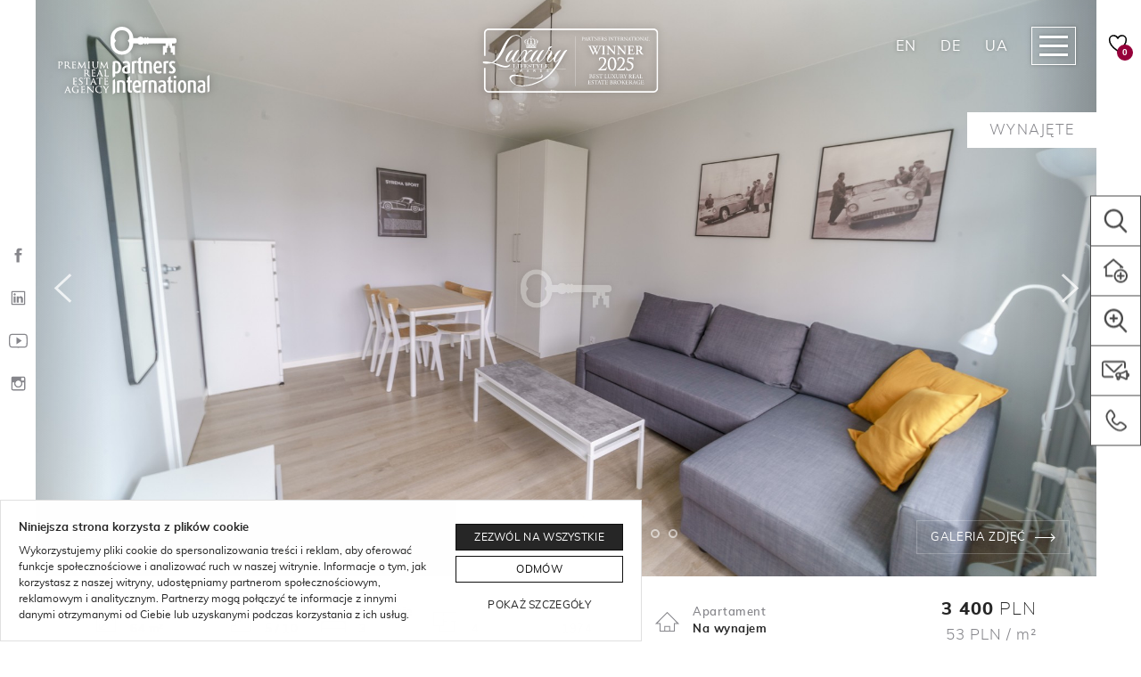

--- FILE ---
content_type: text/html; charset=UTF-8
request_url: https://partnersinternational.pl/nieruchomosc/apartament/sardynska-mokotow-warszawa
body_size: 43191
content:
<!doctype html>
<html lang="pl-PL" class="no-js">
<head>
<meta charset="utf-8"/>
<meta http-equiv="X-UA-Compatible" content="IE=edge"/>
<meta name="viewport" content="width=device-width, initial-scale=1.0"/>
<link rel="apple-touch-icon" sizes="57x57" href="https://partnersinternational.pl/wp-content/themes/partners-international/assets/images/favicons/apple-icon-57x57.png"/>
<link rel="apple-touch-icon" sizes="60x60" href="https://partnersinternational.pl/wp-content/themes/partners-international/assets/images/favicons/apple-icon-60x60.png"/>
<link rel="apple-touch-icon" sizes="72x72" href="https://partnersinternational.pl/wp-content/themes/partners-international/assets/images/favicons/apple-icon-72x72.png"/>
<link rel="apple-touch-icon" sizes="76x76" href="https://partnersinternational.pl/wp-content/themes/partners-international/assets/images/favicons/apple-icon-76x76.png"/>
<link rel="apple-touch-icon" sizes="114x114" href="https://partnersinternational.pl/wp-content/themes/partners-international/assets/images/favicons/apple-icon-114x114.png"/>
<link rel="apple-touch-icon" sizes="120x120" href="https://partnersinternational.pl/wp-content/themes/partners-international/assets/images/favicons/apple-icon-120x120.png"/>
<link rel="apple-touch-icon" sizes="144x144" href="https://partnersinternational.pl/wp-content/themes/partners-international/assets/images/favicons/apple-icon-144x144.png"/>
<link rel="apple-touch-icon" sizes="152x152" href="https://partnersinternational.pl/wp-content/themes/partners-international/assets/images/favicons/apple-icon-152x152.png"/>
<link rel="apple-touch-icon" sizes="180x180" href="https://partnersinternational.pl/wp-content/themes/partners-international/assets/images/favicons/apple-icon-180x180.png"/>
<link rel="icon" type="image/png" sizes="192x192" href="https://partnersinternational.pl/wp-content/themes/partners-international/assets/images/favicons/android-icon-192x192.png"/>
<link rel="icon" type="image/png" sizes="32x32" href="https://partnersinternational.pl/wp-content/themes/partners-international/assets/images/favicons/favicon-32x32.png"/>
<link rel="icon" type="image/png" sizes="96x96" href="https://partnersinternational.pl/wp-content/themes/partners-international/assets/images/favicons/favicon-96x96.png"/>
<link rel="icon" type="image/png" sizes="16x16" href="https://partnersinternational.pl/wp-content/themes/partners-international/assets/images/favicons/favicon-16x16.png"/>
<link rel="manifest" href="https://partnersinternational.pl/wp-content/themes/partners-international/assets/images/favicons/manifest.json"/>
<meta name="application-name" content="Partners International"/>
<meta name="msapplication-TileColor" content="#ffffff"/>
<meta name="msapplication-TileImage" content="https://partnersinternational.pl/wp-content/themes/partners-international/assets/images/favicons/ms-icon-144x144.png"/>
<meta name="msapplication-square70x70logo" content="https://partnersinternational.pl/wp-content/themes/partners-international/assets/images/favicons/ms-icon-70x70.png"/>
<meta name="msapplication-square150x150logo" content="https://partnersinternational.pl/wp-content/themes/partners-international/assets/images/favicons/ms-icon-150x150.png"/>
<meta name="msapplication-square310x310logo" content="https://partnersinternational.pl/wp-content/themes/partners-international/assets/images/favicons/ms-icon-310x310.png"/>
<meta name="theme-color" content="#ffffff"/>
<meta name='robots' content='index, follow, max-image-preview:large, max-snippet:-1, max-video-preview:-1' />
<link rel="alternate" href="https://partnersinternational.pl/nieruchomosc/apartament/sardynska-mokotow-warszawa" hreflang="pl" />
<link rel="alternate" href="https://partnersinternational.pl/en/property/apartment/sardynska-mokotow-warszawa" hreflang="en" />
<!-- This site is optimized with the Yoast SEO plugin v26.6 - https://yoast.com/wordpress/plugins/seo/ -->
<link media="all" href='//partnersinternational.pl/wp-content/cache/wpfc-minified/frot2317/2e8zj.css' rel="stylesheet"><title>Sardyńska, Mokotów, Warszawa | Partners International</title>
<link rel="canonical" href="https://partnersinternational.pl/nieruchomosc/apartament/sardynska-mokotow-warszawa" />
<meta property="og:locale" content="pl_PL" />
<meta property="og:locale:alternate" content="en_GB" />
<meta property="og:type" content="article" />
<meta property="og:title" content="Sardyńska, Mokotów, Warszawa | Partners International" />
<meta property="og:description" content="Świeżo wykończone mieszkanie z 3 sypialniami na Mokotowie. Mieszkanie po kompletnym remoncie, nowe wyposażenie, nieużywane. Rozkład pomieszczeń:&#8211; hol wejściowy z szafą&#8211; 3 sypialnie&#8211; oddzielna kuchnia z oknem&#8211; łazienka z prysznicem&#8211; salon z balkonem Mieszkanie jest kompletnie umeblowane i wyposażone w sprzęty AGD, możliwość wstawienia dodatkowo telewizora. Lokalizacja:W  sąsiedztwie szkoła podstawowa&hellip;" />
<meta property="og:url" content="https://partnersinternational.pl/nieruchomosc/apartament/sardynska-mokotow-warszawa" />
<meta property="og:site_name" content="Partners International" />
<meta property="article:publisher" content="https://pl-pl.facebook.com/PartnersInternational" />
<meta property="article:modified_time" content="2021-06-28T16:41:04+00:00" />
<meta property="og:image" content="https://partnersinternational.pl/wp-content/uploads/2021/05/apartament-64m-do-wynajecia-sardynska-mokotow-warszawa.jpg" />
<meta property="og:image:width" content="1920" />
<meta property="og:image:height" content="1281" />
<meta property="og:image:type" content="image/jpeg" />
<meta name="twitter:card" content="summary_large_image" />
<script type="application/ld+json" class="yoast-schema-graph">{"@context":"https://schema.org","@graph":[{"@type":"WebPage","@id":"https://partnersinternational.pl/nieruchomosc/apartament/sardynska-mokotow-warszawa","url":"https://partnersinternational.pl/nieruchomosc/apartament/sardynska-mokotow-warszawa","name":"Sardyńska, Mokotów, Warszawa | Partners International","isPartOf":{"@id":"https://partnersinternational.pl/#website"},"primaryImageOfPage":{"@id":"https://partnersinternational.pl/nieruchomosc/apartament/sardynska-mokotow-warszawa#primaryimage"},"image":{"@id":"https://partnersinternational.pl/nieruchomosc/apartament/sardynska-mokotow-warszawa#primaryimage"},"thumbnailUrl":"https://partnersinternational.pl/wp-content/uploads/2021/05/apartament-64m-do-wynajecia-sardynska-mokotow-warszawa.jpg","datePublished":"2021-05-25T10:33:48+00:00","dateModified":"2021-06-28T16:41:04+00:00","breadcrumb":{"@id":"https://partnersinternational.pl/nieruchomosc/apartament/sardynska-mokotow-warszawa#breadcrumb"},"inLanguage":"pl-PL","potentialAction":[{"@type":"ReadAction","target":["https://partnersinternational.pl/nieruchomosc/apartament/sardynska-mokotow-warszawa"]}]},{"@type":"ImageObject","inLanguage":"pl-PL","@id":"https://partnersinternational.pl/nieruchomosc/apartament/sardynska-mokotow-warszawa#primaryimage","url":"https://partnersinternational.pl/wp-content/uploads/2021/05/apartament-64m-do-wynajecia-sardynska-mokotow-warszawa.jpg","contentUrl":"https://partnersinternational.pl/wp-content/uploads/2021/05/apartament-64m-do-wynajecia-sardynska-mokotow-warszawa.jpg","width":1920,"height":1281},{"@type":"BreadcrumbList","@id":"https://partnersinternational.pl/nieruchomosc/apartament/sardynska-mokotow-warszawa#breadcrumb","itemListElement":[{"@type":"ListItem","position":1,"name":"Strona główna","item":"https://partnersinternational.pl/"},{"@type":"ListItem","position":2,"name":"Sardyńska, Mokotów, Warszawa"}]},{"@type":"WebSite","@id":"https://partnersinternational.pl/#website","url":"https://partnersinternational.pl/","name":"Partners International","description":"Luksusowe nieruchomości | Warszawa","publisher":{"@id":"https://partnersinternational.pl/#organization"},"potentialAction":[{"@type":"SearchAction","target":{"@type":"EntryPoint","urlTemplate":"https://partnersinternational.pl/?s={search_term_string}"},"query-input":{"@type":"PropertyValueSpecification","valueRequired":true,"valueName":"search_term_string"}}],"inLanguage":"pl-PL"},{"@type":"Organization","@id":"https://partnersinternational.pl/#organization","name":"Partners International","url":"https://partnersinternational.pl/","logo":{"@type":"ImageObject","inLanguage":"pl-PL","@id":"https://partnersinternational.pl/#/schema/logo/image/","url":"https://partnersinternational.pl/wp-content/uploads/2020/07/pi-logo.png","contentUrl":"https://partnersinternational.pl/wp-content/uploads/2020/07/pi-logo.png","width":800,"height":358,"caption":"Partners International"},"image":{"@id":"https://partnersinternational.pl/#/schema/logo/image/"},"sameAs":["https://pl-pl.facebook.com/PartnersInternational","https://www.instagram.com/partnersinternationalofficial/","https://www.linkedin.com/company/partnersinternationalofficial/"]}]}</script>
<!-- / Yoast SEO plugin. -->
<link rel="https://api.w.org/" href="https://partnersinternational.pl/wp-json/" /><link rel="alternate" title="oEmbed (JSON)" type="application/json+oembed" href="https://partnersinternational.pl/wp-json/oembed/1.0/embed?url=https%3A%2F%2Fpartnersinternational.pl%2Fnieruchomosc%2Fapartament%2Fsardynska-mokotow-warszawa" />
<link rel="alternate" title="oEmbed (XML)" type="text/xml+oembed" href="https://partnersinternational.pl/wp-json/oembed/1.0/embed?url=https%3A%2F%2Fpartnersinternational.pl%2Fnieruchomosc%2Fapartament%2Fsardynska-mokotow-warszawa&#038;format=xml" />
<noscript><style>.lazyload[data-src]{display:none !important;}</style></noscript>    <!-- Google Tag Manager -->
<script>(function(w,d,s,l,i){w[l]=w[l]||[];w[l].push({'gtm.start':
new Date().getTime(),event:'gtm.js'});var f=d.getElementsByTagName(s)[0],
j=d.createElement(s),dl=l!='dataLayer'?'&l='+l:'';j.async=true;j.src=
'https://www.googletagmanager.com/gtm.js?id='+i+dl;f.parentNode.insertBefore(j,f);
})(window,document,'script','dataLayer','GTM-PCZPPGR');</script>
<!-- End Google Tag Manager -->    <!--[if lt IE 9]>
<script src="oss.maxcdn.com/html5shiv/3.7.3/html5shiv.min.js"></script>
<script src="oss.maxcdn.com/respond/1.4.2/respond.min.js"></script>
<![endif]-->
</head>
<body data-rsssl=1 class="pz_property-template-default single single-pz_property postid-280993 has-stickable-site-header hide:site-header-spacer property-is-sold has-mobile-bottom-navigation">
<!-- Google Tag Manager (noscript) -->
<noscript><iframe src="https://www.googletagmanager.com/ns.html?id=GTM-PCZPPGR"
height="0" width="0" style="display:none;visibility:hidden"></iframe></noscript>
<!-- End Google Tag Manager (noscript) -->
<div class="js-mobile-navigation" id="mobile-navigation" data-mobile-navigation='{"url":{"base":"https:\/\/partnersinternational.pl\/wp-content\/themes\/partners-international\/","home":"https:\/\/partnersinternational.pl","search":"https:\/\/partnersinternational.pl\/nieruchomosci","lang":{"en":"https:\/\/partnersinternational.pl\/en\/property\/apartment\/sardynska-mokotow-warszawa","de":"https:\/\/partnersinternational.de","ua":"https:\/\/partnersinternational.de\/ua\/"}}}'>
<ul class="navigation-menu"><li><a href="https://partnersinternational.pl/nieruchomosci">Szukaj nieruchomości</a>
<ul>
<li><a href="#">Wybierz miasto</a>
<ul>
<li><a href="https://partnersinternational.pl/nieruchomosci/warszawa">Warszawa</a></li>
<li><a href="https://partnersinternational.pl/nieruchomosci/gdansk">Gdańsk</a></li>
<li><a href="https://partnersinternational.pl/nieruchomosci/gdynia">Gdynia</a></li>
<li><a href="https://partnersinternational.pl/nieruchomosci/sopot">Sopot</a></li>
<li><a href="https://partnersinternational.pl/nieruchomosci/wroclaw">Wrocław</a></li>
<li><a href="https://partnersinternational.pl/nieruchomosci/poznan">Poznań</a></li>
<li><a href="/nieruchomosci/krakow">Kraków</a></li>
<li><a href="https://partnersinternational.pl/nieruchomosci/wislinka,darlowo,hel,ustka,jastarnia-pomorskie,jurata,sopot,gdansk,wladyslawowo-pomorskie,jastrzebia-gora,gdynia">Miejscowości nadmorskie</a></li>
</ul>
</li>
<li><a href="/nieruchomosci/sprzedaz">Sprzedaż</a></li>
<li><a href="/nieruchomosci/wynajem">Wynajem</a></li>
<li><a href="/nieruchomosci/deluxe-estates">Deluxe Estates</a></li>
<li><a href="https://partnersinternational.pl/sekretne-oferty">Off market</a></li>
<li><a href="https://partnersinternational.pl/nowe-inwestycje/rynek:pierwotny">Szukaj na rynku pierwotnym</a></li>
<li><a href="https://partnersinternational.pl/nowe-inwestycje">Szukaj według inwestycji</a></li>
<li><a href="https://partnersinternational.pl/lifestyle">Lifestyle</a></li>
<li><a href="https://partnersinternational.pl/lokalizacje">Szukaj po lokalizacji</a></li>
</ul>
</li>
<li><a href="https://partnersinternational.pl/o-agencji">O agencji</a>
<ul>
<li class="current_page_parent is-active"><a href="https://partnersinternational.pl/blog">Blog</a></li>
<li><a href="https://partnersinternational.pl/kariera-w-partners-international">Kariera</a></li>
<li><a href="https://partnersinternational.pl/o-agencji">O agencji</a></li>
<li><a href="https://partnersinternational.pl/agenci">Zespół</a></li>
<li><a href="https://partnersinternational.pl/media-o-nas">W mediach</a></li>
<li><a href="https://partnersinternational.pl/nasze-biuro">Nasze biuro</a></li>
<li><a href="https://partnersinternational.pl/nagrody">Nagrody</a></li>
<li><a href="https://partnersinternational.pl/filmy">Filmy</a></li>
</ul>
</li>
<li><a href="#">Usługi</a>
<ul>
<li><a href="https://partnersinternational.pl/marketing-nieruchomosci">Marketing nieruchomości</a></li>
<li><a href="https://partnersinternational.pl/sprzedaz-luksusowych-nieruchomosci">Dla sprzedających</a></li>
<li><a href="https://partnersinternational.pl/dla-kupujacych-luksusowe-nieruchomosci">Dla kupujących</a></li>
<li><a href="https://partnersinternational.pl/dla-wynajmujacych-luksusowe-nieruchomosci">Dla wynajmujących</a></li>
<li><a href="https://partnersinternational.pl/dla-najemcow-luksusowych-nieruchomosci">Dla najemców</a></li>
<li><a href="https://partnersinternational.pl/wykonczenie-wnetrz">Wykończenie wnętrz</a></li>
</ul>
</li>
<li><a href="https://partnersinternational.pl/zagranica">Nieruchomości zagraniczne</a>
<ul>
<li><a href="https://partnersinternational.pl/nieruchomosci-zagraniczne/brazylia">Brazylia</a></li>
<li><a href="#">Chorwacja</a>
<ul>
<li><a href="https://partnersinternational.pl/nowe-inwestycje-zagraniczne/chorwacja">Nowe Inwestycje w Chorwacji</a></li>
<li><a href="https://partnersinternational.pl/nieruchomosci-zagraniczne/chorwacja">Nieruchomości w Chorwacji</a></li>
</ul>
</li>
<li><a href="#">Cypr</a>
<ul>
<li><a href="https://partnersinternational.pl/nowe-inwestycje-zagraniczne/cypr">Nowe inwestycje na Cyprze</a></li>
<li><a href="https://partnersinternational.pl/nieruchomosci-na-cyprze">Nieruchomości na Cyprze</a></li>
</ul>
</li>
<li><a href="#">Dubaj</a>
<ul>
<li><a href="https://partnersinternational.pl/nowe-inwestycje-zagraniczne/zjednoczone-emiraty-arabskie">Nowe inwestycje w Dubaju</a></li>
<li><a href="https://partnersinternational.pl/nieruchomosci-w-dubaju">Nieruchomości w Dubaju</a></li>
</ul>
</li>
<li><a href="#">Gruzja</a>
<ul>
<li><a href="/nieruchomosci-zagraniczne/grecja">Nieruchomości w Gruzji</a></li>
<li><a href="/nowe-inwestycje-zagraniczne/gruzja">Nowe inwestycje w Gruzji</a></li>
</ul>
</li>
<li><a href="#">Hiszpania</a>
<ul>
<li><a href="https://partnersinternational.pl/nowe-inwestycje-zagraniczne/spain">Nowe inwestycje w Hiszpanii</a></li>
<li><a href="https://partnersinternational.pl/nieruchomosci-w-hiszpanii">Nieruchomości w Hiszpanii</a></li>
</ul>
</li>
<li><a href="#">Lazurowe Wybrzeże</a>
<ul>
<li><a href="https://partnersinternational.pl/nieruchomosci-na-lazurowym-wybrzezu">Nieruchomości na Lazurowym Wybrzeżu</a></li>
</ul>
</li>
<li><a href="#">Portugalia</a>
<ul>
<li><a href="https://partnersinternational.pl/nowe-inwestycje-zagraniczne/portugal">Nowe inwestycje w Portugalii</a></li>
<li><a href="https://partnersinternational.pl/nieruchomosci-w-portugalii">Nieruchomości w Portugalii</a></li>
</ul>
</li>
<li><a href="#">Włochy</a>
<ul>
<li><a href="https://partnersinternational.pl/nowe-inwestycje-zagraniczne/wlochy">Nowe inwestycje we Włoszech</a></li>
<li><a href="/nieruchomosci-zagraniczne/wlochy">Nieruchomości we Włoszech</a></li>
</ul>
</li>
<li><a href="https://partnersinternational.pl/lokalizacje-zagraniczne">Szukaj po lokalizacji</a></li>
<li><a href="https://partnersinternational.pl/polish-agents-around-the-world">Polish Agents Around The World</a></li>
<li><a href="https://partnersinternational.pl/zespol-zagraniczny">Zespół zagraniczny | Partnerzy</a></li>
</ul>
</li>
<li><a href="https://partnersinternational.pl/kontakt">Kontakt</a>
<ul>
<li><a href="https://partnersinternational.pl/kontakt">Warszawa</a></li>
<li><a href="https://partnersinternational.pl/kontakt/trojmiasto">Trójmiasto</a></li>
<li><a href="https://partnersinternational.pl/kontakt-wroclaw">Wrocław</a></li>
<li><a href="https://partnersinternational.pl/kontakt/kontakt-poznan">Poznań</a></li>
<li><a href="https://partnersinternational.pl/kontakt/kontakt-krakow">Kraków</a></li>
<li><a href="https://partnersinternational.pl/kontakt/kontakt-nieruchomosci-zagraniczne">Nieruchomości zagraniczne</a></li>
</ul>
</li>
<li class="has-contact-link"><a rel="nofollow" href="tel:+48226465202"><strong>Warszawa</strong> +48 (22) 646 52 02</a></li>
<li class="has-contact-link"><a rel="nofollow" href="tel:+48790801306"><strong>Trójmiasto</strong> +48 790 801 306</a></li>
<li class="has-button"><a href="#" rel="nofollow" class="button arrow:right color:gray js-open-rest-offset-panel" data-rest-offset-panel-id="submit-property" data-rest-offset-panel-singleton="true"><span class="button-label">Zgłoś nieruchomość</span></a></li><li class="has-button"><a href="#" rel="nofollow" class="button arrow:right color:gray js-open-rest-offset-panel" data-rest-offset-panel-id="order-property-search" data-rest-offset-panel-singleton="true"><span class="button-label">Zleć poszukiwania</span></a></li></ul></div>
<!-- .mobile-navigation -->
<div class="page-body" id="page">
<nav class="site-side-tray align:left">
<ul class="inline-social-icons orientation:vertical">
<li><a href="https://pl-pl.facebook.com/PartnersInternational" target="_blank" rel="nofollow" aria-label="Facebook"><img data-src="https://partnersinternational.pl/wp-content/themes/partners-international/assets/images/icons/ionicons/black/social-facebook.svg" alt="" class="js-lazyload" onload="SVGInject(this)"/></a></li>
<li><a href="https://www.linkedin.com/company/partnersinternationalofficial/" target="_blank" rel="nofollow" aria-label="LinkedIn"><img data-src="https://partnersinternational.pl/wp-content/themes/partners-international/assets/images/icons/ionicons/black/social-linkedin-outline.svg" alt="" class="js-lazyload" onload="SVGInject(this)"/></a></li>
<li><a href="https://www.youtube.com/@partnersinternational" target="_blank" rel="nofollow" aria-label="YouTube"><img data-src="https://partnersinternational.pl/wp-content/themes/partners-international/assets/images/icons/ionicons/black/social-youtube-outline.svg" alt="" class="js-lazyload" onload="SVGInject(this)"/></a></li>
<li><a href="https://www.instagram.com/partnersinternationalofficial/" target="_blank" rel="nofollow" aria-label="Instagram"><img data-src="https://partnersinternational.pl/wp-content/themes/partners-international/assets/images/icons/ionicons/black/social-instagram-outline.svg" alt="" class="js-lazyload" onload="SVGInject(this)"/></a></li>
</ul>
</nav>
<!-- .site-side-tray -->
<div class="megamenu js-megamenu" id="megamenu">
<div class="megamenu-header">
<div class="header-branding">
<span class="header-logo">
<a href="https://partnersinternational.pl">
<span class="logo-full">
<span class="logo-dark"><img data-src="https://partnersinternational.pl/wp-content/themes/partners-international/assets/images/logo-color.svg" alt="" class="js-lazyload"/></span>
<span class="logo-light"><img data-src="https://partnersinternational.pl/wp-content/themes/partners-international/assets/images/logo-white.svg" alt="" class="js-lazyload"/></span>
</span>
</a>
</span>
</div>
<!-- .header-branding -->
<nav class="header-language-switcher">
<ul class="language-switcher">
<li class="is-active">PL</li>
<li><a href="https://partnersinternational.pl/en/property/apartment/sardynska-mokotow-warszawa">EN</a></li>
<li><a href="https://partnersinternational.de" rel="nofollow">DE</a></li>
<li><a href="https://partnersinternational.de/ua/" rel="nofollow">UA</a></li>
</ul>
</nav>
<!-- .header-language-switcher -->
<span class="megamenu-navigation-toggle">
<button data-href="#megamenu" class="button js-toggle-megamenu">
<span class="button-label">Zamknij</span>
<span class="button-icon"><img data-src="https://partnersinternational.pl/wp-content/themes/partners-international/assets/images/icons/black/cancel.svg" alt="" class="js-lazyload" onload="SVGInject(this)"/></span>
</button>
</span>
</div>
<!-- .megamenu-header -->
<div class="megamenu-content">
<div class="container">
<div class="megamenu-navigation-layout">
<div class="layout">
<div class="layout-column">
<div class="widget megamenu-widget widget:navigation">
<div class="widget-header">
<h5 class="widget-headline">
<a href="https://partnersinternational.pl/nieruchomosci">Szukaj nieruchomości</a>
</h5>
</div>
<!-- .widget-header -->
<div class="widget-content">
<ul class="links-navigation">
<li>
<a href="#">Wybierz miasto</a>
<ul>
<li>
<a href="https://partnersinternational.pl/nieruchomosci/warszawa">Warszawa</a>
</li>
<li>
<a href="https://partnersinternational.pl/nieruchomosci/gdansk,gdynia,sopot">Trójmiasto</a>
</li>
<li>
<a href="https://partnersinternational.pl/nieruchomosci/wroclaw">Wrocław</a>
</li>
<li>
<a href="https://partnersinternational.pl/nieruchomosci/poznan">Poznań</a>
</li>
<li>
<a href="/nieruchomosci/krakow">Kraków</a>
</li>
<li>
<a href="https://partnersinternational.pl/nieruchomosci/wislinka,darlowo,hel,ustka,jastarnia-pomorskie,jurata,sopot,gdansk,wladyslawowo-pomorskie,jastrzebia-gora,gdynia">Miejscowości nadmorskie</a>
</li>
</ul>
</li>
<li>
<a href="/nieruchomosci/sprzedaz">Sprzedaż</a>
<ul>
<li>
<a href="/nieruchomosci/sprzedaz/apartamenty">Apartamenty</a>
</li>
<li>
<a href="/nieruchomosci/sprzedaz/domy">Domy</a>
</li>
<li>
<a href="/nieruchomosci/sprzedaz/dzialki">Działki</a>
</li>
<li>
<a href="/nieruchomosci/sprzedaz/komercja">Komercja</a>
</li>
<li>
<a href="/nieruchomosci/sprzedaz">Wszystkie</a>
</li>
</ul>
</li>
<li>
<a href="/nieruchomosci/wynajem">Wynajem</a>
</li>
<li>
<a href="https://partnersinternational.pl/sekretne-oferty">Off market</a>
</li>
<li>
<a href="/nieruchomosci/deluxe-estates">Deluxe Estates</a>
</li>
<li>
<a href="https://partnersinternational.pl/nowe-inwestycje">Szukaj wg inwestycji</a>
</li>
<li>
<a href="https://partnersinternational.pl/lifestyle">Szukaj wg stylu życia</a>
</li>
<li>
<a href="/lokalizacje">Szukaj wg lokalizacji</a>
</li>
</ul>
</div>
<!-- .widget-content -->
</div>
<!-- .widget -->
</div>
<!-- .layout-column -->
<div class="layout-column">
<div class="widget megamenu-widget widget:navigation">
<div class="widget-header">
<h5 class="widget-headline">
<a href="https://partnersinternational.pl/nowe-inwestycje/rynek:pierwotny">Nowe inwestycje</a>
</h5>
</div>
<!-- .widget-header -->
<div class="widget-content">
<ul class="links-navigation">
<li>
<a href="https://partnersinternational.pl/nowe-inwestycje/warszawa/rynek:pierwotny">Warszawa</a>
</li>
<li>
<a href="https://partnersinternational.pl/nowe-inwestycje/gdansk/rynek:pierwotny">Gdańsk</a>
</li>
<li>
<a href="https://partnersinternational.pl/nowe-inwestycje/gdynia/rynek:pierwotny">Gdynia</a>
</li>
<li>
<a href="https://partnersinternational.pl/nowe-inwestycje/sopot/rynek:pierwotny">Sopot</a>
</li>
<li>
<a href="https://partnersinternational.pl/nowe-inwestycje/wroclaw/rynek:pierwotny">Wrocław</a>
</li>
<li>
<a href="https://partnersinternational.pl/nowe-inwestycje/krakow/rynek:pierwotny">Kraków</a>
</li>
<li>
<a href="https://partnersinternational.pl/nowe-inwestycje/rynek:pierwotny">Wszystkie</a>
</li>
</ul>
</div>
<!-- .widget-content -->
</div>
<!-- .widget -->
</div>
<!-- .layout-column -->
<div class="layout-column">
<div class="widget megamenu-widget widget:navigation">
<div class="widget-header">
<h5 class="widget-headline">
<a href="https://partnersinternational.pl/nieruchomosci-zagraniczne">Zagranica</a>
</h5>
</div>
<!-- .widget-header -->
<div class="widget-content">
<ul class="links-navigation">
<li>
<a href="#">Portugalia</a>
<ul>
<li>
<a href="https://partnersinternational.pl/nowe-inwestycje-zagraniczne/portugal">Nowe inwestycje</a>
</li>
<li>
<a href="https://partnersinternational.pl/nieruchomosci-w-portugalii">Nieruchomości</a>
</li>
<li>
<a href="https://partnersinternational.pl/lokalizacje-zagraniczne">szukaj wg lokalizacji</a>
</li>
</ul>
</li>
<li>
<a href="#">Hiszpania</a>
<ul>
<li>
<a href="https://partnersinternational.pl/nowe-inwestycje-zagraniczne/spain">Nowe inwestycje</a>
</li>
<li>
<a href="https://partnersinternational.pl/nieruchomosci-w-hiszpanii">Nieruchomości</a>
</li>
</ul>
</li>
<li>
<a href="#">Cypr</a>
<ul>
<li>
<a href="https://partnersinternational.pl/nowe-inwestycje-zagraniczne/cypr">Nowe inwestycje</a>
</li>
<li>
<a href="https://partnersinternational.pl/nieruchomosci-na-cyprze">Nieruchomości</a>
</li>
</ul>
</li>
<li>
<a href="#">Grecja</a>
<ul>
<li>
<a href="https://partnersinternational.pl/nowe-inwestycje-zagraniczne/grecja">Nowe inwestycje</a>
</li>
<li>
<a href="/nieruchomosci-zagraniczne/grecja">Nieruchomości</a>
</li>
</ul>
</li>
<li>
<a href="#">Dubaj</a>
<ul>
<li>
<a href="https://partnersinternational.pl/nowe-inwestycje-zagraniczne/zjednoczone-emiraty-arabskie">Nowe inwestycje</a>
</li>
<li>
<a href="https://partnersinternational.pl/nieruchomosci-w-dubaju">Nieruchomości</a>
</li>
</ul>
</li>
<li>
<a href="#">Włochy</a>
<ul>
<li>
<a href="https://partnersinternational.pl/nowe-inwestycje-zagraniczne/wlochy">Nowe inwestycje</a>
</li>
<li>
<a href="https://partnersinternational.pl/nieruchomosci-we-wloszech-apartamenty-i-domy-na-sprzedaz">Nieruchomosci</a>
</li>
</ul>
</li>
<li>
<a href="https://partnersinternational.pl/nieruchomosci-na-lazurowym-wybrzezu">Lazurowe Wybrzeże</a>
</li>
<li>
<a href="#">Chorwacja</a>
<ul>
<li>
<a href="https://partnersinternational.pl/nowe-inwestycje-zagraniczne/chorwacja">Nowe inwestycje</a>
</li>
<li>
<a href="https://partnersinternational.pl/nieruchomosci-zagraniczne/chorwacja">Nieruchomości</a>
</li>
</ul>
</li>
<li>
<a href="https://partnersinternational.pl/nieruchomosci-zagraniczne/brazylia">Brazylia</a>
</li>
<li>
<a href="#">Gruzja</a>
<ul>
<li>
<a href="/nowe-inwestycje-zagraniczne/gruzja">Nowe inwestycje</a>
</li>
<li>
<a href="/nieruchomosci-zagraniczne/grecja">Nieruchomości</a>
</li>
</ul>
</li>
<li>
<a href="#">Zespół</a>
<ul>
<li>
<a href="https://partnersinternational.pl/polish-agents-around-the-world">Polish Agents Around The World</a>
</li>
<li>
<a href="https://partnersinternational.pl/zespol-zagraniczny">Zespół zagraniczny | Partnerzy</a>
</li>
</ul>
</li>
</ul>
</div>
<!-- .widget-content -->
</div>
<!-- .widget -->
</div>
<!-- .layout-column -->
<div class="layout-column">
<div class="widget megamenu-widget widget:navigation">
<div class="widget-header">
<h5 class="widget-headline">
<a href="#">Usługi</a>
</h5>
</div>
<!-- .widget-header -->
<div class="widget-content">
<ul class="links-navigation">
<li>
<a href="https://partnersinternational.pl/marketing-nieruchomosci">Marketing nieruchomości</a>
</li>
<li>
<a href="https://partnersinternational.pl/sprzedaz-luksusowych-nieruchomosci">Dla sprzedających</a>
</li>
<li>
<a href="https://partnersinternational.pl/dla-kupujacych-luksusowe-nieruchomosci">Dla kupujących</a>
</li>
<li>
<a href="https://partnersinternational.pl/dla-wynajmujacych-luksusowe-nieruchomosci">Dla wynajmujących</a>
</li>
<li>
<a href="https://partnersinternational.pl/dla-najemcow-luksusowych-nieruchomosci">Dla najemców</a>
</li>
<li>
<a href="https://partnersinternational.pl/wykonczenie-wnetrz">Wykończenie wnętrz</a>
</li>
</ul>
</div>
<!-- .widget-content -->
</div>
<!-- .widget -->
</div>
<!-- .layout-column -->
<div class="layout-column">
<div class="widget megamenu-widget widget:navigation">
<div class="widget-header">
<h5 class="widget-headline">
<a href="https://partnersinternational.pl/o-agencji">O agencji</a>
</h5>
</div>
<!-- .widget-header -->
<div class="widget-content">
<ul class="links-navigation">
<li>
<a href="https://partnersinternational.pl/blog">Blog</a>
</li>
<li>
<a href="https://partnersinternational.pl/kariera-w-partners-international">Kariera</a>
</li>
<li>
<a href="https://partnersinternational.pl/o-agencji">O nas</a>
</li>
<li>
<a href="https://partnersinternational.pl/agenci">Zespół</a>
</li>
<li>
<a href="https://partnersinternational.pl/media-o-nas">W mediach</a>
</li>
<li>
<a href="https://partnersinternational.pl/nasze-biuro">Nasze biuro</a>
</li>
<li>
<a href="https://partnersinternational.pl/nagrody">Nagrody</a>
</li>
<li>
<a href="https://partnersinternational.pl/filmy">Filmy</a>
</li>
</ul>
</div>
<!-- .widget-content -->
</div>
<!-- .widget -->
</div>
<!-- .layout-column -->
<div class="layout-column">
<div class="widget megamenu-widget widget:navigation">
<div class="widget-header">
<h5 class="widget-headline">
<a href="https://partnersinternational.pl/kontakt">Kontakt</a>
</h5>
</div>
<!-- .widget-header -->
<div class="widget-content">
<ul class="links-navigation">
<li>
<a href="https://partnersinternational.pl/kontakt">Warszawa</a>
</li>
<li>
<a href="https://partnersinternational.pl/kontakt/trojmiasto">Trójmiasto</a>
</li>
<li>
<a href="https://partnersinternational.pl/kontakt-wroclaw">Wrocław</a>
</li>
<li>
<a href="https://partnersinternational.pl/kontakt/kontakt-poznan">Poznań</a>
</li>
<li>
<a href="https://partnersinternational.pl/kontakt/kontakt-krakow">Kraków</a>
</li>
<li>
<a href="https://partnersinternational.pl/kontakt/kontakt-nieruchomosci-zagraniczne">Nieruchomości zagraniczne</a>
</li>
</ul>
</div>
<!-- .widget-content -->
</div>
<!-- .widget -->
</div>
<!-- .layout-column -->
</div>
<!-- .layout -->
</div>
<!-- .megamenu-navigation-layout -->
</div>
<!-- .container -->
</div>
<!-- .megamenu-content -->
<div class="megamenu-footer">
<div class="container">
<div class="megamenu-footer-contacts-layout">
<div class="layout-column">
<div class="widget megamenu-widget widget:content">
<div class="widget-header">
<h5 class="widget-headline">Oddział Warszawa</h5>
</div>
<!-- .widget-header -->
<div class="widget-content">
<div class="generic-content links:seamless">
<p class="text-size:large"><a href="tel:+48226465202">+48 22 646 52 02</a></p>
</div>
<!-- .generic-content -->
</div>
<!-- .widget-content -->
</div>
<!-- .widget -->
</div>
<!-- .layout-column -->
<div class="layout-column">
<div class="widget megamenu-widget widget:content">
<div class="widget-header">
<h5 class="widget-headline">Oddział Trójmiasto</h5>
</div>
<!-- .widget-header -->
<div class="widget-content">
<div class="generic-content links:seamless">
<p class="text-size:large"><a href="tel:+48790801306">+48 790 801 306</a></p>
</div>
<!-- .generic-content -->
</div>
<!-- .widget-content -->
</div>
<!-- .widget -->
</div>
<!-- .layout-column -->
<div class="layout-column">
<div class="widget megamenu-widget widget:content">
<div class="widget-header">
<h5 class="widget-headline">Oddział Wrocław</h5>
</div>
<!-- .widget-header -->
<div class="widget-content">
<div class="generic-content links:seamless">
<p class="text-size:large"><a href="tel:+48889796413">+48 889 796 413</a></p>
</div>
<!-- .generic-content -->
</div>
<!-- .widget-content -->
</div>
<!-- .widget -->
</div>
<!-- .layout-column -->
<div class="layout-column">
<div class="widget megamenu-widget widget:content">
<div class="widget-header">
<h5 class="widget-headline">Oddział Poznań</h5>
</div>
<!-- .widget-header -->
<div class="widget-content">
<div class="generic-content links:seamless">
<p class="text-size:large"><a href="tel:+48668858439">+48 668 858 439</a></p>
</div>
<!-- .generic-content -->
</div>
<!-- .widget-content -->
</div>
<!-- .widget -->
</div>
<!-- .layout-column -->
<div class="layout-column">
<div class="widget megamenu-widget widget:content">
<div class="widget-header">
<h5 class="widget-headline">Oddział Kraków</h5>
</div>
<!-- .widget-header -->
<div class="widget-content">
<div class="generic-content links:seamless">
<p class="text-size:large"><a href="tel:+48226465202">+48 22 646 52 02</a></p>
</div>
<!-- .generic-content -->
</div>
<!-- .widget-content -->
</div>
<!-- .widget -->
</div>
<!-- .layout-column -->
</div>
<!-- .megamenu-footer-contacts-layout -->
<div class="widget megamenu-widget widget:content">
<div class="widget-content">
<div class="generic-content links:seamless">
<p><button class="button arrow:right js-open-rest-offset-panel" type="button" data-rest-offset-panel-id="submit-property" data-rest-offset-panel-singleton="true"><span class="button-label">Zgłoś nieruchomość</span></button> <button class="button arrow:right js-open-rest-offset-panel" type="button" data-rest-offset-panel-id="order-property-search" data-rest-offset-panel-singleton="true"><span class="button-label">Zgłoś poszukiwania</span></button></p>
</div>
<!-- .generic-content -->
</div>
<!-- .widget-content -->
</div>
<!-- .widget -->
</div>
<!-- .container -->
</div>
<!-- .megamenu-footer -->
</div>
<!-- .megamenu -->
<div class="mobile-search-container">
<div class="mobile-search js-mobile-search" data-form-url="https://partnersinternational.pl/wp-json/rest/v1/partners-international/action/get/mobile-search-form?1" data-blank-form-url="https://partnersinternational.pl/wp-json/rest/v1/partners-international/action/get/mobile-search-form?1" data-i18n='{"labels":{"drawnMapPolygon":"Narysowany na mapie obszar","mapPointRadius":"W pobli\u017cu punktu na mapie (%s)","loadingSearchResults":"Wyszukiwanie ofert\u2026","loadingSearchForm":"\u0141adowanie wyszukiwarki..."}}' data-peripheral-input-change-url="https://partnersinternational.pl/wp-json/rest/v1/partners-international/action/get/mobile-search/peripheral-input-change">
<span class="search-loader"></span>
</div>
<!-- .mobile-search -->
</div>
<!-- .mobile-search-container -->
<div class="page-container">
<header class="site-header is-sticky theme:light">
<div class="header-branding">
<span class="header-logo">
<a href="https://partnersinternational.pl/" aria-label="Logo">
<span class="logo-full">
<span class="logo-dark"><img data-src="https://partnersinternational.pl/wp-content/themes/partners-international/assets/images/logo.svg" alt="" class="js-lazyload"/></span>
<span class="logo-light"><img data-src="https://partnersinternational.pl/wp-content/themes/partners-international/assets/images/logo-white.svg" alt="" class="js-lazyload"/></span>
</span>
<span class="logo-symbol">
<span class="logo-dark"><img data-src="https://partnersinternational.pl/wp-content/themes/partners-international/assets/images/logo-color.svg" alt="" class="js-lazyload"/></span>
<span class="logo-light"><img data-src="https://partnersinternational.pl/wp-content/themes/partners-international/assets/images/logo-white.svg" alt="" class="js-lazyload"/></span>
</span>
</a>
</span>
</div>
<!-- .header-branding -->
<a href="https://luxurylifestyleawards.com/winners/real-estate-brokerage-agency/partners-international-luxury-real-estate" target="_blank" rel="nofollow" class="header-additional-logo">
<span class="logo-desktop"><svg xmlns="http://www.w3.org/2000/svg" viewBox="0 0 238.63 87.1" fill="currentColor"><path d="M168.36 52.32c-.4 0-.47.41-.49.54-.28 1.28-.97 1.83-2.45 1.98-.81.09-3.49.11-3.84.11h-1.2c2.89-2.47 7.63-6.55 7.63-11.17 0-2.4-1.66-4.82-5.36-4.82-1.91 0-3.28.44-4.12.83-.25.17-.34.31-.34.55 0 .71.11 2.6.14 2.81.05.47.32.52.43.52.2 0 .43-.15.43-.59 0-.84.26-1.56.73-2.01.61-.57 1.24-.79 2.25-.79.56 0 3.35.19 3.35 3.94 0 4.35-3.62 7.57-7.81 11.3-.25.22-.49.45-.49.73 0 .31.26.57.57.57h1.11c1.06 0 2.7.02 4.86.02h2.6c.9 0 1.47-.06 1.71-.88.2-.68.69-2.61.69-3.1s-.29-.52-.39-.52Zm7.71-13.37c-3.67 0-6.04 3.78-6.04 9.64 0 4.27 1.95 8.6 5.68 8.6s6.06-3.87 6.06-9.64c0-2.97-1.19-8.6-5.7-8.6Zm3.28 9.57c0 4.31-1.31 7.33-3.19 7.33-2.56 0-3.71-4.11-3.71-8.19 0-4.49 1.24-7.4 3.17-7.4 2.45 0 3.73 4.15 3.73 8.26Zm14.13 3.8c-.4 0-.47.41-.49.54-.28 1.28-.97 1.83-2.45 1.98-.81.09-3.49.11-3.84.11h-1.2c2.89-2.47 7.63-6.55 7.63-11.17 0-2.4-1.66-4.82-5.36-4.82-1.51 0-2.93.28-4.12.83-.25.17-.34.31-.34.55 0 .71.11 2.59.14 2.81.05.47.32.52.43.52.21 0 .43-.18.43-.59 0-.84.26-1.56.74-2.01.61-.57 1.24-.79 2.25-.79.56 0 3.35.19 3.35 3.94 0 4.35-3.62 7.57-7.81 11.3-.21.18-.49.43-.49.73s.26.57.57.57h1.11c1.06 0 2.7.02 4.86.02h2.6c.9 0 1.47-.06 1.71-.88.2-.68.69-2.61.69-3.1s-.29-.52-.39-.52Zm0 .25Zm4.49-8.24.28-3.05h4.05c1.74 0 1.74.56 1.74 1.2 0 .4.21.54.39.54.25 0 .39-.24.43-.47.22-1.64.3-2.65.3-2.88 0-.35-.21-.48-.41-.48-.04 0-.09 0-.17.02-.07.01-.18.03-.35.05-.35.06-.77.09-1.27.09h-5.32c-.52 0-.66.28-.68.52l-.52 5.77c-.05.51.42.6.79.67 1.3.25 5.54 1.39 5.54 5.25 0 3.05-2.01 4.14-3.73 4.14-2 0-2.85-.8-2.85-2.67 0-.16 0-.63-.43-.63-.33 0-.42.44-.45.62-.1.65-.1 1.75-.09 2.56v.33c0 .29.07.59.56.85.65.36 1.56.44 2.2.44 4.57 0 7.04-3.35 7.04-6.49 0-3.94-3.52-5.45-7.04-6.39Zm-71.95-33.74h.52v67.88h-.52z"/><path d="M232.43 0H8.13c-3.42 0-6.2 2.78-6.2 6.2v31.11h2.06V6.2c0-2.28 1.85-4.13 4.13-4.13h224.31c2.28 0 4.13 1.85 4.13 4.13v74.7c0 2.28-1.85 4.13-4.13 4.13H8.13C5.85 85.03 4 83.18 4 80.9V53.6H1.93v27.3c0 3.42 2.78 6.2 6.2 6.2h224.3c3.42 0 6.2-2.78 6.2-6.2V6.2c0-3.42-2.78-6.2-6.2-6.2"/><path d="m42.4 56-1.16 3.02h.58l.31-.87h1.07l.33.87h.61L42.91 56h-.53Zm-.09 1.68.35-.99.38.99h-.73Zm10.65.39L52.4 56h-.59l-.57 2.07-.5-2.07h-.58l.82 2.96.01.06h.5l.62-2.23.6 2.17.01.06h.49l.84-3.02h-.57l-.52 2.07zM61.2 56l-1.16 3.02h.59l.31-.87h1.07l.33.87h.61L61.72 56h-.53Zm-.09 1.68.35-.99.38.99h-.73Zm10.09-.02.08-.04c.08-.04.15-.1.23-.18.05-.08.11-.16.13-.25.03-.09.05-.19.05-.3 0-.12-.03-.24-.07-.36-.04-.12-.11-.22-.22-.31-.05-.05-.11-.08-.18-.11-.07-.03-.14-.05-.19-.06a.833.833 0 0 0-.22-.03h-1.57v3.02h.55v-1.22h.61c.07 0 .13 0 .18.03.07.02.12.05.16.08.05.04.1.08.12.13.03.05.06.1.08.16l.29.82h.59l-.32-.89c-.08-.21-.18-.37-.31-.47m-.18-.47c-.06.05-.18.1-.45.1h-.76v-.81h.81c.46 0 .52.21.52.4 0 .21-.07.28-.12.31m8.3-1.21h-.99v3.02h.99c1.02 0 1.53-.51 1.53-1.53S80.32 56 79.31 56m.93 1.93c-.03.12-.09.23-.15.31-.07.08-.17.15-.29.19-.13.05-.28.07-.49.07h-.43v-2h.43c.21 0 .37.02.49.07.13.05.23.11.29.18.07.09.12.19.16.3.03.14.05.28.05.43s-.02.3-.05.44m9.38-.07c-.03-.09-.08-.17-.13-.23-.04-.06-.1-.12-.19-.17-.09-.05-.15-.08-.22-.11s-.15-.05-.23-.08h-.04c-.11-.04-.22-.07-.35-.1-.13-.02-.22-.05-.3-.07-.08-.03-.14-.06-.17-.07a.236.236 0 0 1-.08-.09c-.01-.02-.02-.06-.02-.11 0-.1.04-.18.13-.25.1-.07.25-.11.44-.11.38 0 .59.14.62.44v.08h.54v-.09c0-.14-.04-.27-.1-.39-.06-.11-.14-.22-.24-.3-.11-.08-.23-.15-.37-.19-.29-.08-.62-.09-.9 0-.15.05-.26.11-.35.18-.1.07-.17.17-.23.28-.06.1-.08.23-.08.35 0 .12.02.23.06.32.04.1.11.18.19.25.09.07.19.13.31.18.13.05.28.1.42.13.11.02.21.05.3.07l.11.03c.11.03.19.07.26.1.05.03.09.07.12.12.02.03.03.08.03.15s-.02.13-.04.16c-.03.05-.07.09-.12.12-.07.04-.13.07-.2.08-.17.04-.38.04-.55 0-.09-.03-.16-.06-.23-.1-.06-.05-.12-.1-.16-.17-.04-.07-.06-.15-.07-.24v-.08h-.54v.09c.01.16.05.3.1.41.05.12.13.24.25.34.11.09.25.16.4.21.15.05.34.07.55.07.16 0 .31-.02.46-.07.14-.05.26-.11.35-.19.11-.09.19-.18.24-.29.06-.12.09-.25.09-.39 0-.1-.02-.2-.05-.28M45.6 52.92c-.35.39-.86.58-1.53.58-.46 0-.79-.02-.98-.08-.05-.02-.08-.04-.1-.06-.02-.04-.03-.14-.03-.29v-4.05c0-.14.02-.24.04-.28 0-.03.05-.05.12-.08.07-.02.19-.04.37-.06.18-.02.42-.02.72-.02v-.07h-3.39v.07c.22 0 .42.01.6.03.19.02.31.04.37.06.06.02.1.04.11.06.02.04.03.13.03.28v4.06c0 .15 0 .23-.03.27-.02.03-.06.06-.12.08-.06.03-.18.04-.35.06-.17.01-.38.02-.62.02v.09h5.4v-2.45h-.1c0 .79-.18 1.38-.53 1.76m1.2-4.33c.5 0 .82.03.98.09.06.03.1.04.11.06.02.04.03.13.03.28v4.08c0 .14 0 .23-.03.27-.02.03-.06.06-.12.08-.06.03-.18.04-.35.06-.18.01-.38.02-.62.02v.09h3.25v-.09c-.5 0-.82-.03-.98-.09-.06-.02-.09-.04-.1-.06-.02-.04-.03-.14-.03-.29v-4.08c0-.18.02-.28.06-.31l.08-.04c.07-.02.19-.04.37-.06.18-.02.38-.02.61-.02v-.07h-3.26v.07Zm3.79 0c.22 0 .42.01.61.03.18.02.31.04.37.06.07.02.1.04.12.06.02.04.03.13.03.28v4.06c0 .14 0 .23-.03.27-.02.03-.06.06-.12.08-.06.03-.18.04-.36.06-.18.01-.38.02-.61.02v.09h3.44v-.09c-.33 0-.59 0-.77-.02-.19-.02-.32-.03-.39-.06-.06-.02-.11-.05-.12-.06-.02-.04-.03-.14-.03-.29v-2.13c.62 0 1 .06 1.16.18.25.18.38.62.38 1.33h.09v-3.13h-.09c-.07.73-.22 1.18-.45 1.36-.14.11-.5.17-1.1.17v-1.85c0-.18.02-.28.06-.32l.08-.03c.15-.05.29-.07.44-.08.15-.01.4-.02.76-.02.52 0 .92.25 1.21.74.21.37.32.76.32 1.17h.1v-1.98h-5.1v.07Zm10.15 4.39c-.32.36-.79.53-1.42.53h-.62c-.11 0-.22-.02-.3-.05-.09-.03-.14-.06-.16-.1-.02-.04-.03-.13-.03-.28v-2.12c.57 0 .92.06 1.07.18.2.16.34.61.43 1.33h.09v-3.13h-.09c-.08.74-.23 1.19-.44 1.36-.14.11-.49.17-1.06.17V49c0-.15 0-.24.03-.28.02-.04.06-.06.11-.08.17-.05.36-.08.56-.08h.64c.52 0 .93.25 1.21.74.22.37.32.76.32 1.17h.1v-1.98h-5.1v.08c.22 0 .42.01.6.03.19.02.31.04.37.06.06.02.1.04.11.06.03.04.03.13.03.28v4.06c0 .15 0 .23-.03.27-.02.03-.06.06-.11.08-.16.06-.49.09-.97.09v.09h5.37v-2.35h-.1c-.08.79-.29 1.36-.61 1.72m4.83-2.05c-.21-.14-.66-.29-1.33-.46-.52-.11-.9-.25-1.14-.4-.28-.18-.42-.42-.42-.7s.12-.52.39-.67c.21-.12.46-.19.74-.19.41 0 .78.16 1.11.47.32.32.52.71.6 1.17l.07.03v-1.73s-.22.19-.54.45c-.25-.17-.42-.27-.49-.3-.23-.1-.52-.15-.87-.15-.41 0-.77.14-1.07.42-.3.28-.45.62-.45 1.03 0 .46.16.8.49 1.04.23.16.62.31 1.2.47.58.15.98.29 1.21.43.33.2.5.47.5.82 0 .28-.12.52-.37.71-.21.17-.45.25-.71.25-.55 0-.97-.15-1.27-.45-.15-.15-.28-.35-.39-.58-.13-.28-.25-.64-.36-1.09h-.07v2.19s.19-.23.52-.65c.19.23.41.4.66.5.26.1.55.15.87.15.43 0 .78-.12 1.08-.37.35-.28.53-.69.53-1.21 0-.55-.17-.95-.51-1.19m1.32-.17h.12c.13-.85.34-1.44.62-1.77.22-.26.55-.4.98-.4h.18c.04.01.05.09.05.22v4.28c0 .14 0 .23-.03.27-.02.03-.06.06-.13.08-.07.03-.19.04-.38.06-.18.01-.44.02-.75.02v.09h3.59v-.09c-.32 0-.57 0-.76-.02-.19-.02-.31-.03-.38-.06-.07-.02-.1-.05-.11-.06-.02-.04-.03-.14-.03-.29v-4.28c0-.12.01-.19.03-.2.01-.01.07-.02.18-.02.44 0 .77.14 1 .41.28.32.48.91.6 1.77h.11v-2.25h-4.88v2.24ZM76 48.57c.6 0 .91.21.91.61 0 .16-.06.34-.18.54l-.9 1.46-1.32-2.12c-.05-.08-.07-.15-.07-.21 0-.11.08-.18.23-.22.16-.04.4-.06.75-.06v-.07h-3.25v.07c.42 0 .69.02.82.08.12.05.25.17.36.37l1.49 2.42v1.64c0 .15 0 .25-.03.29-.01.02-.05.04-.12.06-.06.03-.19.04-.38.06-.19.01-.43.02-.75.02v.09h3.58v-.09c-.32 0-.57 0-.75-.02-.19-.02-.31-.03-.38-.06-.07-.02-.11-.05-.12-.06-.02-.04-.03-.14-.03-.29v-1.73l.92-1.5c.13-.2.32-.49.56-.87.23-.27.53-.41.89-.41v-.07h-2.21v.07Zm7.36 4.35c-.35.39-.86.58-1.53.58-.46 0-.79-.02-.97-.08-.06-.02-.09-.04-.1-.06-.03-.04-.03-.14-.03-.29v-4.05c0-.14.01-.24.05-.28 0-.03.05-.05.12-.08.07-.02.19-.04.36-.06.18-.02.42-.02.73-.02v-.07h-3.4v.07c.22 0 .42.01.61.03.18.02.31.04.37.06.06.02.11.04.11.06.02.04.04.13.04.28v4.06c0 .15-.01.23-.03.27-.02.03-.06.06-.12.08-.07.03-.18.04-.35.06-.17.01-.37.02-.62.02v.09H84v-2.45h-.1c0 .79-.18 1.38-.53 1.76m6.44-1.65c-.09.79-.29 1.36-.62 1.72-.32.36-.79.53-1.42.53h-.62c-.12 0-.22-.03-.31-.05-.09-.03-.14-.06-.15-.1-.02-.04-.03-.13-.03-.28v-2.12c.58 0 .93.06 1.07.18.2.16.35.61.43 1.33h.09v-3.13h-.09c-.08.74-.23 1.19-.44 1.36-.14.11-.49.16-1.07.16V49c0-.15 0-.24.03-.28.02-.04.05-.06.11-.08.17-.05.35-.07.56-.07h.63c.53 0 .93.25 1.21.74.21.37.32.76.32 1.17h.11V48.5h-5.1v.07c.22 0 .42.01.61.03.19.02.31.04.37.06.06.02.1.04.11.06.02.04.03.13.03.28v4.06c0 .15 0 .23-.03.28-.01.03-.06.06-.11.08-.16.06-.48.09-.98.09v.09h5.37v-2.35h-.09ZM72.48 25.59v-1.44H59.41v1.44h13.07Zm-.99-1.21c.27 0 .49.22.49.49s-.22.49-.49.49-.49-.22-.49-.49.22-.49.49-.49m-1.83 0c.27 0 .49.22.49.49s-.22.49-.49.49-.49-.22-.49-.49.22-.49.49-.49m-1.83 0c.27 0 .49.22.49.49s-.22.49-.49.49-.49-.22-.49-.49.22-.49.49-.49m-7.42.97c-.27 0-.5-.22-.5-.49s.22-.49.5-.49.49.22.49.49-.22.49-.49.49m1.83 0c-.27 0-.49-.22-.49-.49s.22-.49.49-.49.49.22.49.49-.22.49-.49.49m1.83 0c-.27 0-.49-.22-.49-.49s.22-.49.49-.49.49.22.49.49-.22.49-.49.49m1.39-.49c0-.27.22-.49.49-.49s.49.22.49.49-.22.49-.49.49-.49-.22-.49-.49m7.02.96H59.41c-.15 0-.27.13-.27.28s.12.27.27.27h13.07c.15 0 .28-.12.28-.27s-.13-.28-.28-.28m0-2.45H59.41c-.15 0-.27.13-.27.28s.12.27.27.27h13.07c.15 0 .28-.12.28-.27s-.13-.28-.28-.28m-12.92-1.42c0-.27-.22-.49-.49-.49s-.49.22-.49.49.22.49.49.49.49-.22.49-.49m1.32 0c0 .27.22.49.49.49s.49-.22.49-.49-.22-.49-.49-.49-.49.22-.49.49m4.59 0c0 .27.21.48.48.49.27 0 .48-.22.48-.49s-.21-.49-.48-.49-.48.22-.48.49m-1.54-1.62c0-.27-.22-.49-.49-.49s-.49.22-.49.49.22.49.49.49.49-.22.49-.49m-6.79-3.46c.23 0 .41-.18.41-.41s-.19-.41-.41-.41-.41.18-.41.41.19.41.41.41m1.71-1.59c.23 0 .41-.18.41-.41s-.19-.41-.41-.41-.41.19-.41.41.18.41.41.41m2.21 1.18c0-.23-.19-.41-.42-.41s-.41.18-.41.41.18.41.41.41.42-.19.42-.41m.58-1.46c.23 0 .41-.18.41-.41s-.18-.41-.41-.41-.41.18-.41.41.18.41.41.41m1.72-1.06c.23 0 .41-.18.41-.41s-.18-.42-.41-.42-.41.19-.41.42.19.41.41.41m1.93-.14c0 .37.29.67.66.67.36 0 .66-.3.66-.67s-.3-.66-.66-.66c-.36 0-.66.3-.66.66m.66 2.91c.25 0 .46-.21.46-.46s-.21-.46-.46-.46-.46.21-.46.46.21.46.46.46m0-3.75c.27-.76.34-.86.88-1.24-.54-.39-.62-.48-.88-1.24-.26.76-.34.86-.88 1.24.54.38.61.48.88 1.24"/><path d="m58.13 19.7.4-.56c-1.51-2.24.08-3.55 2.29-4.04l.1-.1c-.53-.04-1.02 0-1.47.09-.09.24-.33.42-.61.42-.13 0-.26-.04-.36-.11-.32.15-.6.33-.84.55.13.13.21.31.21.51 0 .39-.32.72-.72.72-.1 0-.2-.02-.29-.07-.17.45-.23.95-.15 1.48.46.11.98.52 1.43 1.11m1.16 3.35h13.33c-.02-.09-.05-.16-.07-.24-.14-.04-.26-.12-.36-.22-.12-.12-.22-.29-.25-.48-.19-.1-.41-.15-.64-.18v.02c0 .42-.34.77-.76.77s-.77-.34-.77-.77c-.65-.01-1.19-.13-1.33-.85-.54.86-.99.91-1.73.87-.01.4-.34.73-.75.74-.4 0-.74-.33-.74-.74-.74.04-1.19 0-1.73-.87-.14.72-.68.84-1.35.84 0 .43-.34.78-.76.78s-.76-.34-.76-.77v-.02c-.23.03-.44.08-.63.18-.03.19-.12.36-.25.49-.09.1-.22.18-.36.22-.03.07-.06.15-.08.24m12.29-.79c.16 0 .29.13.29.29s-.13.29-.29.29-.29-.13-.29-.29.13-.29.29-.29m-3.26 0c.16 0 .29.13.29.29s-.13.29-.29.29-.29-.13-.29-.29.13-.29.29-.29m-4.73 0c.16 0 .29.13.29.29s-.13.29-.29.29-.29-.13-.29-.29.13-.29.29-.29m-3.26 0c.16 0 .29.13.29.29s-.13.29-.29.29c-.17 0-.29-.13-.29-.29s.12-.29.29-.29m12.49-.81c-.27 0-.49.22-.49.49s.22.49.49.49.49-.22.49-.49-.22-.49-.49-.49"/><path d="M71.02 21.95c0-.27-.22-.49-.49-.49s-.49.22-.49.49.22.49.49.49.49-.22.49-.49m-2.57-1.13c.27 0 .49-.22.49-.49s-.22-.49-.49-.49-.49.22-.49.49.22.49.49.49m6.3-3.95c.23 0 .42-.18.42-.41s-.19-.41-.42-.41-.41.18-.41.41.19.41.41.41m-1.71-1.59c.23 0 .42-.18.42-.41s-.19-.41-.42-.41-.41.19-.41.41.18.41.41.41m-2.21 1.18c0 .23.19.41.41.41s.42-.19.42-.41-.19-.41-.42-.41-.41.18-.41.41M70.25 15c.23 0 .41-.18.41-.41s-.18-.41-.41-.41-.41.18-.41.41.18.41.41.41m-1.72-1.06c.22 0 .41-.18.41-.41s-.19-.42-.41-.42-.42.19-.42.42.19.41.42.41m5.13 6.65c-.04-.41-.17-.62-.43-.7.08.45 0 .91-.19 1.36.14.04.27.13.36.24l1.79-2.54c-.52.1-1.14.76-1.52 1.63"/><path d="M75.05 17.11c-.1.04-.19.07-.3.07-.39 0-.71-.32-.71-.72 0-.2.07-.37.2-.51-.24-.21-.52-.4-.84-.55-.1.07-.23.11-.36.11-.28 0-.51-.18-.61-.42-.45-.09-.93-.12-1.46-.08l.1.1c2.21.49 3.81 1.8 2.3 4.03l.4.56c.45-.59.98-1 1.43-1.11.08-.52.02-1.02-.15-1.48m-10.89 2.64c.64.84.5 1.43 1.19 1.75.13-.19.35-.3.59-.31.25 0 .46.12.59.31.69-.32.55-.91 1.19-1.75-.44-.06-.66-.1-1.27.51.54-1.66-.33-1.48-.51-2.21-.18.73-1.05.54-.5 2.21-.62-.61-.84-.57-1.28-.51m-5.49.14c-.27.08-.4.3-.44.7-.38-.87-1-1.53-1.52-1.63l1.79 2.54c.09-.11.21-.2.36-.24-.18-.46-.27-.91-.19-1.36m.91-.12c.64.81.6 1.38 1.2 1.71.13-.18.33-.29.57-.29.22 0 .42.1.54.26.48-.33.31-.89.74-1.69-.38-.06-.58-.1-1.03.5.26-1.65-.47-1.46-.71-2.19-.05.73-.84.54-.17 2.19-.6-.61-.78-.57-1.15-.5m11.58.51c.68-1.65-.12-1.46-.17-2.19-.24.73-.97.54-.71 2.19-.45-.61-.64-.56-1.03-.5.43.79.27 1.36.74 1.69.13-.16.33-.26.55-.26.23 0 .44.11.57.28.6-.33.56-.89 1.2-1.71-.37-.06-.55-.1-1.15.5"/><path d="M61.33 16.46c0 .37-.3.68-.68.68-.18 0-.35-.07-.47-.19-.17.6-.22 1.23-.21 1.87 0 .24.04.49.11.73.09.03.17.07.25.12-.12-.44-.12-.86.2-1.3.27-.39.28-.48.31-.94.15.47.19.55.54.93.41.44.52.85.49 1.35.08-.06.16-.12.25-.15-.03-.19-.06-.38-.09-.58-.58-2.57.3-4.87 2.75-4.6.22.03.57.13.54.39-.16 1.45-.32 2.92-.48 4.37-.03.15-.04.3-.04.44.1.04.2.09.3.16-.1-.5-.04-.92.38-1.37.23-.25.33-.41.46-.71.14.29.23.46.46.71.42.45.48.86.38 1.37.1-.07.19-.12.28-.15 0-.14 0-.29-.03-.44-.16-1.45-.32-2.92-.48-4.37 0-.1.03-.17.1-.23.12-.1.31-.14.44-.16 2.45-.27 3.33 2.03 2.74 4.6-.03.21-.07.4-.09.58.1.04.18.09.26.15-.02-.5.08-.91.5-1.35.35-.38.39-.45.54-.93.04.46.04.55.31.94.32.44.32.86.2 1.3.08-.05.16-.09.24-.12.06-.25.1-.5.11-.74.01-.64-.04-1.27-.21-1.87-.12.12-.29.19-.47.19-.37 0-.68-.31-.68-.68s.31-.68.68-.68c-.15-.26-.32-.51-.51-.73-.12.13-.29.21-.48.21a.67.67 0 0 1-.67-.67c0-.14.04-.26.11-.37-.23-.11-.47-.19-.72-.24-.11.12-.27.18-.44.18-.19 0-.36-.08-.47-.22-.39.05-.81.17-1.24.38l-.14.07-.05.02c-.06.03-.11.06-.16.07s-.01 0-.01 0l-.01.01-.06.02-.04.02h-.03v.01l-.07.03h-.07c-.11.03-.21.03-.32 0h-.16l-.01-.01h-.03l-.01-.01h-.03l-.01-.01c-.07-.03-.15-.07-.24-.11l-.14-.07c-.43-.21-.85-.33-1.25-.38-.11.13-.28.22-.47.22-.17 0-.33-.07-.44-.18-.25.05-.49.13-.72.24.07.11.11.24.11.37 0 .37-.3.67-.67.67-.19 0-.36-.08-.49-.21-.19.22-.35.47-.5.73.37 0 .68.31.68.68m4.62-.9c.37.01.67.32.67.69s-.3.68-.67.69c-.37-.01-.67-.32-.67-.69s.3-.68.67-.69m48.84 13.49c-.76-.06-1.72.08-2.38.41-1.89.94-3.34 3.56-4.44 5.29-2.18 3.41-4.35 7.22-7.22 9.3-.55.4-1.27.68-1.69.7-.51.03-.63-.33-.65-.87-.11-3.07 2.47-6.96 4.18-9.51 1.01-1.48 2.19-3.01 3.72-4.76.19-.22.16-.32-.06-.32-1.64.01-3.32.9-4.96 2.51-1.05 1.03-2.08 2.3-3.06 4.02-.51.8-.92 1.57-1.23 2.3-.1.23-.2.46-.28.69l-.05.06c-.08.12-.18.24-.27.35-2.54 3.26-4.37 4.74-5.55 5.25-.67.29-1.57.4-1.69-.53-.06-.43.03-1.05.36-1.8.45-1.04 1.39-2.31 2.42-3.78 1.66-2.36 3.25-5.21 2.21-7.16-.54-1.02-2.55-1.68-3.5-2.25-1.25-.76 1.66-2.44 3.56-4.18.37-.26.28-.48-.26-.64-4.13-.18-5.35 3.06-4.83 4.42-.97 1.79-1.98 3.59-3.19 5.52-2.07 3.31-4.83 8.33-8.13 10.33-.7.43-1.41.57-1.77-.12-.56-1.07.38-3.3 1.52-5.64 1.68-3.45 4.18-7.32 5.47-9.13.23-.33.38-.52-.33-.5-2.28.04-4.19 2.36-6.61 6.2-.91 1.46-1.74 3.05-2.97 4.87-1 1.49-1.99 2.92-3.49 3.98-.55.39-1.26.67-1.69.7-1.2.06-.69-2.01-.11-3.63 1.95-4.31 3.6-7.19 7.28-11.41.42-.45.08-.43-.29-.41-1.54.12-3.11.99-4.64 2.5-1.05 1.03-2.07 2.3-3.07 4.02-.69 1.08-1.18 2.11-1.52 3.07-2.18 3.03-4.08 4.92-5.42 5.41-2.17.79-2.56-.87-2.28-2.9.36-2.58 1.36-4.66 2.88-6.69 2.11-2.8 4.16-4.54 6.81-4.02.25.05.52.18.27-.34-.88-1.81-3.66-3.11-8.38 4.8 2.89-4.77-1.11-8.94-5.13-4.3-1.69 1.95-2.94 4.28-4.34 6.43-1.53 2.36-3.2 4.7-5.27 6.51-.89.78-2.09 1.48-2.6.5-.56-1.07.38-3.3 1.52-5.64 1.63-3.33 4-7.05 5.32-8.94.48-.67.35-.72-.36-.69-2.21.15-4.08 2.45-6.43 6.19-.91 1.46-1.74 3.05-2.97 4.87-1.01 1.49-1.99 2.92-3.49 3.98-.55.39-1.26.67-1.69.7-.49.03-.69-.3-.73-.81-.11-1.71.95-3.6 1.68-5.09 1.54-3.1 3.16-5.62 6.06-8.96.46-.54.36-.62-.14-.59-1.54.12-3.11.99-4.64 2.5-1.83 1.8-3.45 4.27-4.43 6.72-.34.84-.5 1.68-.66 2.57-.32 2.91 1.06 4.74 2.77 4.53 1.71-.21 3.32-1.66 5.89-4.77-.29 4.14 1.7 6.26 5.13 3.57 2.25-1.76 4.35-4.54 6.08-7.16 1.02-1.54 1.95-3.09 3.04-4.58 1.18-1.62 2.83-3.4 3.84-2.36.35.36.47 1.05.46 1.67-.02 3.06-3.2 8.25-6.1 10.79-.97.85-2.1 1.2-3.16 1.08-.47-.05-1.09-.27-1.88-.71-.18-.1-.18.11-.16.25.1.68.5 1.25.99 1.63.44.35.95.55 1.31.58 2.27.24 4.87-3.15 6.69-5.94-1.31 4.71.5 6.14 2.44 6.1 1.53-.03 3.89-1.85 6.57-4.76-.35 2.96 1.03 4.82 2.76 4.61 1.71-.21 3.32-1.66 5.88-4.77-.26 3.71 1.32 5.79 4.1 4.26 3.46-1.91 6.4-6.54 8.62-9.85 1.28-1.92 2.41-3.89 3.35-5.99.77.45 1.5.79 2.12 1.12.74.39.82.68.41 1.53-.17.36-.43.78-.75 1.25-.74 1.09-1.62 2.08-2.36 3.17-.84 1.22-1.5 2.5-1.74 3.56-.46 1.74-.5 3.86.74 5.02.81.75 1.92.97 2.94.57 1.86-.72 3.59-3.17 4.96-4.36h.06c-.29 2.88 1.08 4.69 2.78 4.48 1.71-.21 3.45-1.68 6.01-4.79 0 .11-.13.25-.14.36-2.69 4.73-6.39 10.81-10.9 16.41-7.32 9.11-14.59 13.09-25.54 17.08-.85.31-1.73.6-2.6.88-7.13 1.8-15.31 2.62-20.86.28-6.22-2.62-10.78-11.78.46-11.38 6.93.25 15.48 2.25 22.5 3.33 3.65.57 15.12 1.53 13.42-4.32-.11-.35-.38-.8-.73-1.15-.94-.95-.82-.26-.56.25.92 2.9-1.77 5.78-13.25 4.33-6.15-.78-21.65-5.98-27.15-3.71-7.66 3.17.31 11.52 5.6 13.56 5.78 2.23 14.45 1.81 22.1-.21h.01c.35-.1.71-.21 1.05-.32 11.25-3.7 19.89-8.87 27.48-17.81 4.9-5.78 9.4-12.37 12.55-18.46.57-1.09 1.17-2.16 1.76-3.24 1.35-2.49 2.83-4.95 4.58-7.18.24-.3.38-.44.04-.48"/><path d="M37.07 48.68c-6.41 5.2-10.55-.12-22.94-2.08 7.87-3.64 11.39-10.1 15.9-19.17 2.73-5.49 5.69-13.09 10.74-16.44 1.5-1 3.23-1.25 5.2-1.21 3.22.07 4.72 1.4 6.89 3.62.81.83.93.07.36-.54-.33-.35-.57-.76-.87-1.06-1.59-1.59-2.49-2.56-5.39-2.88-10.94-1.23-16.61 10.46-20.49 18.12-1.76 3.47-3.18 6.5-4.67 9.2-2.31 4.21-4.8 7.55-9.17 9.92-.57-.17-1.57-.38-2.19-.51C6.42 44.8-.5 43.89.03 45.9c.78 2.97 9.9 1.47 12.95 1.15 3.41.81 12.91 6.43 19.33 5.87 1.86-.17 3.64-1.15 4.7-2.72.29-.43 1.09-2.33.05-1.5"/><path fill-rule="evenodd" d="M21.36 54.74H93.7v.17H21.36v-.17Zm79.03 0h12.65v.17h-12.65v-.17Z"/><path d="M145.78 63.41c0-.59-.03-.74-.39-.78l-.26-.02c-.06-.05-.06-.17 0-.2.43-.04.98-.06 1.72-.06.5 0 .98.04 1.34.22.34.17.61.49.61 1 0 .57-.34.87-.82 1.1 0 .08.06.1.15.12.43.08 1.07.48 1.07 1.34 0 .93-.69 1.55-2.13 1.55-.23 0-.62-.02-.96-.02s-.62.02-.92.02c-.05-.02-.06-.15-.01-.2l.14-.02c.42-.07.44-.16.44-1v-3.04Zm.66 1.06c0 .22 0 .24.42.22.82-.03 1.26-.27 1.26-1.02s-.58-1.08-1.19-1.08c-.18 0-.29.02-.37.05-.08.02-.11.06-.11.21v1.62Zm0 1.85c0 .29.02.7.17.87.15.18.39.22.63.22.71 0 1.26-.32 1.26-1.12 0-.63-.32-1.37-1.59-1.37-.43 0-.46.05-.46.21v1.18Zm4.18-2.75c0-.83-.02-.95-.49-1.01l-.13-.02s-.03-.18.02-.2c.34.02.62.02.94.02h1.5c.51 0 .98 0 1.08-.02.05.14.1.71.13 1.06-.03.05-.16.06-.2.02-.12-.38-.19-.66-.61-.76-.17-.04-.42-.05-.78-.05h-.57c-.24 0-.24.02-.24.32v1.6c0 .22.02.22.26.22h.46c.34 0 .58-.02.68-.05.1-.03.15-.08.19-.28l.06-.33s.18-.05.21 0c0 .19-.03.5-.03.81 0 .29.03.59.03.77-.03.06-.17.06-.21 0l-.07-.31c-.03-.14-.09-.26-.25-.3-.11-.03-.3-.04-.62-.04h-.46c-.24 0-.26 0-.26.22v1.13c0 .42.02.7.15.83.1.1.26.18.97.18.62 0 .85-.03 1.02-.12.14-.08.36-.36.57-.78.06-.04.17-.02.2.06-.06.28-.26.9-.36 1.11-.72-.02-1.43-.02-2.14-.02h-.72c-.34 0-.62 0-1.09.02-.05-.02-.06-.15-.02-.2l.26-.02c.46-.04.5-.16.5-1v-2.88Zm5.44 4.2c-.67 0-1.1-.21-1.25-.3-.1-.18-.2-.74-.22-1.12.04-.06.16-.07.19-.02.12.41.45 1.19 1.38 1.19.67 0 1-.44 1-.92 0-.35-.07-.74-.66-1.12l-.76-.5c-.4-.26-.86-.72-.86-1.38 0-.76.59-1.38 1.63-1.38.25 0 .54.05.74.1.1.03.22.05.28.05.07.19.14.64.14.97-.03.05-.16.07-.2.02-.1-.38-.32-.9-1.09-.9s-.95.52-.95.89c0 .46.38.8.68.98l.64.4c.5.31 1 .78 1 1.54 0 .88-.66 1.48-1.7 1.48m5.07-1.3c0 .84.02.96.48 1l.26.02s.03.18-.02.2c-.46-.02-.73-.02-1.05-.02s-.6 0-1.11.02c-.05-.02-.06-.16 0-.2l.29-.02c.45-.04.49-.16.49-1v-3.57c0-.25 0-.26-.24-.26h-.44c-.34 0-.78.02-.98.2-.19.18-.27.35-.36.55-.06.05-.18 0-.21-.06.13-.36.25-.87.3-1.19.02-.02.13-.02.15 0 .05.26.31.25.68.25h3.24c.43 0 .5-.02.62-.22.04-.02.13 0 .14.02-.09.33-.14.98-.12 1.22-.03.06-.17.06-.21.02-.02-.2-.08-.5-.2-.58-.18-.14-.49-.2-.93-.2h-.57c-.24 0-.23 0-.23.27v3.56Zm5.36-2.88c0-.84-.02-.97-.52-1.01l-.2-.02s-.03-.18.02-.2c.45.02.72.02 1.04.02s.58 0 .98-.02c.05.02.06.17.02.2l-.19.02c-.47.04-.49.17-.49 1.01v2.78c0 .5.02.71.17.86.09.09.24.18.87.18.68 0 .85-.03.98-.1.16-.1.37-.38.53-.79.05-.04.2 0 .2.05 0 .09-.22.9-.34 1.12-.41-.02-1.17-.02-1.99-.02h-.74c-.34 0-.59 0-1.04.02-.05-.02-.06-.15-.02-.2l.24-.02c.46-.05.48-.16.48-1v-2.88Zm8.1.8c0-.5-.02-1.42-.15-1.65-.06-.1-.2-.15-.4-.17l-.2-.02c-.05-.06-.03-.16.01-.19.3.02.6.02.91.02.34 0 .55 0 .84-.02.06.04.06.14.01.19l-.19.02c-.2.02-.35.09-.4.19-.11.26-.11 1.18-.11 1.63v.9c0 .7-.11 1.43-.56 1.91-.34.38-.93.58-1.53.58-.55 0-1.1-.1-1.5-.44-.42-.35-.62-.93-.62-1.89v-1.89c0-.83-.02-.97-.48-1.01l-.2-.02s-.03-.17.02-.19c.4.02.67.02.99.02s.59 0 .98-.02c.05.02.06.16.01.19l-.19.02c-.46.04-.48.18-.48 1.01v1.73c0 1.29.4 2.14 1.62 2.14 1.16 0 1.6-.91 1.6-2.13v-.92Zm6.45 3.1c.06.05.05.16 0 .2-.37-.02-.68-.02-1.01-.02-.36 0-.74 0-1.03.02-.05-.05-.06-.15-.02-.2l.23-.02c.18-.02.27-.05.27-.1s-.02-.13-.18-.35c-.34-.49-.79-1.15-1.14-1.61-.22.27-.81 1.14-1.13 1.7-.06.11-.1.2-.1.26 0 .05.07.09.23.1l.22.02c.06.05.04.16 0 .2-.29-.02-.59-.02-.86-.02s-.57 0-.82.02c-.07-.03-.08-.15-.02-.2l.2-.02c.43-.05.71-.39.95-.71.1-.13.65-.83 1.09-1.47.06-.08.07-.14.07-.16s-.03-.1-.1-.18l-1.2-1.72c-.26-.38-.42-.54-.7-.6l-.25-.06s-.03-.18.02-.2c.38.02.64.02.93.02.31 0 .67 0 .9-.02.06.02.06.14.02.2l-.22.02c-.14 0-.24.06-.24.1 0 .07.08.21.24.44.26.38.74 1.1 1.02 1.46.21-.26.93-1.39 1.07-1.63.06-.1.11-.21.11-.26 0-.04-.12-.09-.26-.1l-.21-.02c-.05-.06-.05-.17.02-.2.28.02.54.02.85.02s.52 0 .77-.02c.06.04.06.15.02.2l-.19.02c-.24.02-.53.26-.85.68-.31.4-.66.88-1.04 1.42-.05.07-.08.13-.08.15s0 .08.1.21l1.35 1.9c.27.38.48.5.73.53l.28.02Zm4.66-3.1c0-.5-.02-1.42-.15-1.65-.06-.1-.2-.15-.4-.17l-.2-.02c-.05-.06-.03-.16.01-.19.3.02.6.02.91.02.34 0 .55 0 .84-.02.06.04.06.14.02.19l-.19.02c-.2.02-.35.09-.4.19-.11.26-.11 1.18-.11 1.63v.9c0 .7-.11 1.43-.56 1.91-.34.38-.93.58-1.53.58-.55 0-1.1-.1-1.5-.44-.42-.35-.62-.93-.62-1.89v-1.89c0-.83-.02-.97-.48-1.01l-.2-.02s-.03-.17.02-.19c.4.02.67.02.99.02s.59 0 .98-.02c.05.02.06.16.02.19l-.19.02c-.46.04-.48.18-.48 1.01v1.73c0 1.29.4 2.14 1.62 2.14 1.16 0 1.6-.91 1.6-2.13v-.92Zm2.15-.8c0-.76-.02-.89-.35-.93l-.26-.03c-.06-.04-.06-.17 0-.2.45-.04 1-.06 1.78-.06.49 0 .97.04 1.33.24.38.2.66.56.66 1.12 0 .76-.6 1.18-1 1.34-.04.05 0 .13.04.19.64 1.03 1.06 1.67 1.61 2.13.14.12.34.21.55.22.04.02.05.08 0 .11-.07.02-.2.04-.35.04-.68 0-1.09-.2-1.65-1.01-.21-.3-.54-.85-.78-1.21-.12-.18-.25-.26-.57-.26-.36 0-.38 0-.38.18v1.01c0 .84.02.94.48 1l.17.02s.03.18-.02.2c-.36-.02-.63-.02-.95-.02-.34 0-.62 0-1 .02-.05-.02-.06-.14-.02-.2l.2-.02c.46-.06.48-.16.48-1v-2.87Zm.66 1.14c0 .14 0 .23.02.26.02.02.14.04.55.04.29 0 .59-.03.82-.21.22-.17.4-.45.4-.99 0-.63-.39-1.23-1.28-1.23-.5 0-.52.03-.52.26v1.87Zm5.8 1.72c0 .86.05.98.48 1.02l.31.02s.03.18-.02.2c-.5-.02-.77-.02-1.09-.02-.34 0-.62 0-1.05.02-.05-.02-.06-.15-.02-.2l.25-.02c.46-.05.48-.16.48-1.02v-.41c0-.44-.02-.54-.26-.99l-.94-1.84c-.27-.53-.39-.57-.63-.61l-.22-.04c-.05-.06-.04-.17.02-.2.26.02.54.02.93.02s.66 0 .86-.02c.07.02.07.15.02.2l-.1.02c-.28.04-.34.08-.34.14 0 .08.21.54.25.62.3.59.59 1.22.9 1.77.25-.42.51-.89.75-1.35.22-.42.52-.96.52-1.06 0-.05-.14-.1-.33-.13l-.14-.02c-.06-.06-.05-.17.02-.2.29.02.52.02.77.02s.47 0 .74-.02c.06.04.07.15.02.2l-.22.04c-.42.07-.66.58-1.06 1.26l-.5.87c-.35.61-.38.68-.38 1.3v.42Zm4.93-2.86c0-.76-.02-.89-.35-.93l-.26-.03c-.06-.04-.06-.17 0-.2.45-.04 1-.06 1.78-.06.49 0 .97.04 1.33.24.38.2.66.56.66 1.12 0 .76-.6 1.18-1 1.34-.04.05 0 .13.04.19.64 1.03 1.06 1.67 1.61 2.13.14.12.34.21.55.22.04.02.05.08 0 .11-.07.02-.2.04-.35.04-.68 0-1.09-.2-1.65-1.01-.21-.3-.54-.85-.78-1.21-.12-.18-.25-.26-.57-.26-.36 0-.38 0-.38.18v1.01c0 .84.02.94.48 1l.17.02s.03.18-.02.2c-.36-.02-.63-.02-.95-.02-.34 0-.62 0-1 .02-.05-.02-.06-.14-.02-.2l.2-.02c.46-.06.48-.16.48-1v-2.87Zm.66 1.14c0 .14 0 .23.02.26.02.02.14.04.55.04.29 0 .59-.03.82-.21.22-.17.4-.45.4-.99 0-.63-.39-1.23-1.28-1.23-.5 0-.52.03-.52.26v1.87Z"/><path d="M204.39 63.57c0-.83-.02-.95-.49-1.01l-.13-.02s-.03-.18.02-.2c.34.02.62.02.94.02h1.5c.51 0 .98 0 1.08-.02.05.14.1.71.13 1.06-.03.05-.16.06-.2.02-.12-.38-.19-.66-.61-.76-.17-.04-.42-.05-.78-.05h-.57c-.24 0-.24.02-.24.32v1.6c0 .22.02.22.26.22h.46c.34 0 .58-.02.68-.05.1-.03.15-.08.19-.28l.06-.33s.18-.05.21 0c0 .19-.03.5-.03.81 0 .29.03.59.03.77-.03.06-.17.06-.21 0l-.07-.31c-.03-.14-.09-.26-.25-.3-.11-.03-.3-.04-.62-.04h-.46c-.24 0-.26 0-.26.22v1.13c0 .42.02.7.15.83.1.1.26.18.97.18.62 0 .85-.03 1.02-.12.14-.08.36-.36.57-.78.06-.04.17-.02.2.06-.06.28-.26.9-.36 1.11-.72-.02-1.43-.02-2.14-.02h-.72c-.34 0-.62 0-1.09.02-.05-.02-.06-.15-.02-.2l.26-.02c.46-.04.5-.16.5-1v-2.88Zm6.91 2.22c-.06-.18-.09-.2-.33-.2h-1.21c-.2 0-.25.02-.3.19l-.28.84c-.12.36-.18.58-.18.66 0 .1.04.14.23.16l.26.02c.06.04.06.17-.01.2-.21-.02-.46-.02-.83-.02-.26 0-.55.02-.77.02-.05-.03-.06-.16-.02-.2l.26-.02c.19-.02.37-.1.48-.39.14-.37.37-.89.7-1.78l.81-2.16c.11-.29.16-.44.14-.57.19-.06.33-.2.42-.3.05 0 .1.02.12.07.1.35.23.72.35 1.07l1.1 3.21c.23.69.34.81.68.85l.22.02c.06.04.04.17 0 .2-.33-.02-.61-.02-.97-.02-.38 0-.69.02-.92.02-.06-.03-.07-.16-.02-.2l.23-.02c.17-.02.28-.06.28-.14 0-.09-.04-.23-.1-.42l-.35-1.09Zm-1.58-.71c-.06.18-.06.19.17.19h.98c.23 0 .25-.03.18-.25l-.43-1.3c-.06-.19-.14-.41-.18-.5h-.02s-.1.23-.19.47l-.5 1.39Zm4.33-1.51c0-.84-.02-.97-.52-1.01l-.2-.02s-.03-.18.02-.2c.45.02.72.02 1.04.02s.58 0 .98-.02c.05.02.06.17.02.2l-.19.02c-.47.04-.49.17-.49 1.01v2.78c0 .5.02.71.17.86.09.09.24.18.87.18.68 0 .85-.03.98-.1.16-.1.37-.38.53-.79.05-.04.2 0 .2.05 0 .09-.22.9-.34 1.12-.41-.02-1.17-.02-1.99-.02h-.74c-.34 0-.59 0-1.04.02-.05-.02-.06-.15-.02-.2l.24-.02c.46-.05.48-.16.48-1v-2.88Zm-70.2 8c0-.83-.02-.95-.49-1.01l-.13-.02s-.03-.18.02-.2c.34.02.62.02.94.02h1.5c.51 0 .98 0 1.08-.02.05.14.1.71.13 1.06-.03.05-.16.06-.2.02-.12-.38-.19-.66-.61-.76-.17-.04-.42-.05-.78-.05h-.57c-.24 0-.24.02-.24.32v1.6c0 .22.02.22.26.22h.46c.34 0 .58-.02.68-.05.1-.03.15-.08.19-.28l.06-.33s.18-.05.21 0c0 .19-.03.5-.03.81 0 .29.03.59.03.77-.03.06-.17.06-.21 0l-.07-.31c-.03-.14-.09-.26-.25-.3-.11-.03-.3-.04-.62-.04h-.46c-.24 0-.26 0-.26.22v1.13c0 .42.02.7.15.83.1.1.26.18.97.18.62 0 .85-.03 1.02-.12.14-.08.36-.36.57-.78.06-.04.17-.02.2.06-.06.28-.26.9-.36 1.11-.72-.02-1.43-.02-2.14-.02h-.72c-.34 0-.62 0-1.09.02-.05-.02-.06-.15-.02-.2l.26-.02c.46-.04.5-.16.5-1v-2.88Zm5.44 4.2c-.67 0-1.1-.21-1.25-.3-.1-.18-.2-.74-.22-1.12.04-.06.16-.07.19-.02.12.41.45 1.19 1.38 1.19.67 0 1-.44 1-.92 0-.35-.07-.74-.66-1.12l-.76-.5c-.4-.26-.86-.72-.86-1.38 0-.76.59-1.38 1.63-1.38.25 0 .54.05.74.1.1.03.22.05.28.05.07.19.14.64.14.97-.03.05-.16.07-.2.02-.1-.38-.32-.9-1.09-.9s-.95.52-.95.89c0 .46.38.8.68.98l.64.4c.5.31 1 .78 1 1.54 0 .88-.66 1.48-1.7 1.48m5.07-1.3c0 .84.02.96.48 1l.26.02s.03.18-.01.2c-.46-.02-.73-.02-1.05-.02s-.6 0-1.11.02c-.05-.02-.06-.16 0-.2l.29-.02c.45-.04.49-.16.49-1v-3.57c0-.25 0-.26-.24-.26h-.44c-.34 0-.78.02-.98.2-.19.18-.27.35-.36.55-.06.05-.18 0-.21-.06.13-.36.25-.87.3-1.19.02-.02.13-.02.15 0 .05.26.31.25.68.25h3.24c.43 0 .5-.02.62-.22.04-.02.13 0 .14.02-.09.33-.14.98-.12 1.22-.03.06-.17.06-.21.02-.02-.2-.08-.5-.2-.58-.18-.14-.49-.2-.93-.2h-.57c-.24 0-.23 0-.23.27v3.56Zm5.07-.66c-.06-.18-.09-.2-.33-.2h-1.21c-.2 0-.25.02-.3.19l-.28.84c-.12.36-.18.58-.18.66 0 .1.04.14.23.16l.26.02c.06.04.06.17-.01.2-.21-.02-.46-.02-.83-.02-.26 0-.55.02-.77.02-.05-.03-.06-.16-.02-.2l.26-.02c.19-.02.37-.1.48-.39.14-.37.37-.89.7-1.78l.81-2.16c.11-.29.16-.44.14-.57.19-.06.33-.2.42-.3.05 0 .1.02.12.07.1.35.23.72.35 1.07l1.1 3.21c.23.69.34.81.68.85l.22.02c.06.04.04.17 0 .2-.33-.02-.61-.02-.97-.02-.38 0-.69.02-.92.02-.06-.03-.07-.16-.02-.2l.23-.02c.17-.02.28-.06.28-.14 0-.09-.04-.23-.1-.42l-.35-1.09Zm-1.58-.71c-.06.18-.06.19.17.19h.98c.23 0 .25-.03.18-.25l-.43-1.3c-.06-.19-.14-.41-.18-.5h-.02s-.1.23-.19.47l-.5 1.39Zm5.69 1.37c0 .84.02.96.48 1l.26.02s.03.18-.01.2c-.46-.02-.73-.02-1.05-.02s-.6 0-1.11.02c-.05-.02-.06-.16 0-.2l.29-.02c.45-.04.49-.16.49-1v-3.57c0-.25 0-.26-.24-.26h-.44c-.34 0-.78.02-.98.2-.19.18-.27.35-.36.55-.06.05-.18 0-.21-.06.13-.36.25-.87.3-1.19.02-.02.13-.02.15 0 .05.26.31.25.68.25h3.24c.43 0 .5-.02.62-.22.04-.02.13 0 .14.02-.09.33-.14.98-.12 1.22-.03.06-.17.06-.21.02-.02-.2-.08-.5-.2-.58-.18-.14-.49-.2-.93-.2h-.57c-.24 0-.23 0-.23.27v3.56Zm3.36-2.88c0-.83-.02-.95-.49-1.01l-.13-.02s-.03-.18.02-.2c.34.02.62.02.94.02h1.5c.51 0 .98 0 1.08-.02.05.14.1.71.13 1.06-.03.05-.16.06-.2.02-.12-.38-.19-.66-.61-.76-.17-.04-.42-.05-.78-.05h-.57c-.24 0-.24.02-.24.32v1.6c0 .22.02.22.26.22h.46c.34 0 .58-.02.68-.05.1-.03.15-.08.19-.28l.06-.33s.18-.05.21 0c0 .19-.03.5-.03.81 0 .29.03.59.03.77-.03.06-.17.06-.21 0l-.07-.31c-.03-.14-.09-.26-.25-.3-.11-.03-.3-.04-.62-.04h-.46c-.24 0-.26 0-.26.22v1.13c0 .42.02.7.15.83.1.1.26.18.97.18.62 0 .85-.03 1.02-.12.14-.08.36-.36.57-.78.06-.04.17-.02.2.06-.06.28-.26.9-.36 1.11-.72-.02-1.43-.02-2.14-.02h-.72c-.34 0-.62 0-1.09.02-.05-.02-.06-.15-.02-.2l.26-.02c.46-.04.5-.16.5-1v-2.88Zm6.68-.16c0-.59-.03-.74-.39-.78l-.26-.02c-.06-.05-.06-.17 0-.2.43-.04.98-.06 1.72-.06.5 0 .98.04 1.34.22.34.17.61.49.61 1 0 .57-.34.87-.82 1.1 0 .08.06.1.15.12.43.08 1.07.48 1.07 1.34 0 .93-.69 1.55-2.13 1.55-.23 0-.62-.02-.96-.02s-.62.02-.92.02c-.05-.02-.06-.15-.01-.2l.14-.02c.42-.07.44-.16.44-1v-3.04Zm.66 1.06c0 .22 0 .24.42.22.82-.03 1.26-.27 1.26-1.02s-.58-1.08-1.19-1.08c-.18 0-.29.02-.37.05-.08.02-.11.06-.11.21v1.62Zm0 1.85c0 .29.02.7.17.87.15.18.39.22.63.22.71 0 1.26-.32 1.26-1.12 0-.63-.32-1.37-1.59-1.37-.43 0-.46.05-.46.21v1.18Zm4.18-2.75c0-.76-.02-.89-.35-.93l-.26-.03c-.06-.04-.06-.17 0-.2.45-.04 1-.06 1.78-.06.49 0 .97.04 1.33.24.38.2.66.56.66 1.12 0 .76-.6 1.18-1 1.34-.04.05 0 .13.04.19.64 1.03 1.06 1.67 1.61 2.13.14.12.34.21.55.22.04.02.05.08 0 .11-.07.02-.2.04-.35.04-.68 0-1.09-.2-1.65-1.01-.21-.3-.54-.85-.78-1.21-.12-.18-.25-.26-.57-.26-.36 0-.38 0-.38.18v1.01c0 .84.02.94.48 1l.17.02s.03.18-.02.2c-.36-.02-.63-.02-.95-.02-.34 0-.62 0-1 .02-.05-.02-.06-.14-.02-.2l.2-.02c.46-.06.48-.16.48-1v-2.87Zm.66 1.14c0 .14 0 .23.02.26.02.02.14.04.55.04.29 0 .59-.03.82-.21.22-.17.4-.45.4-.99 0-.63-.39-1.23-1.28-1.23-.5 0-.52.03-.52.26v1.87Zm3.55.35c0-1.6 1.2-2.82 2.85-2.82 1.85 0 2.77 1.34 2.77 2.74 0 1.61-1.23 2.79-2.77 2.79-1.77 0-2.85-1.27-2.85-2.71m4.82.17c0-1.32-.58-2.74-2.11-2.74-.83 0-1.91.57-1.91 2.32 0 1.18.57 2.72 2.15 2.72.96 0 1.87-.72 1.87-2.29m2.2-1.67c0-.84-.02-.97-.48-1.01l-.2-.02s-.03-.18.02-.2c.39.02.65.02 1.01.02.31 0 .58 0 .93-.02.05.02.06.17.02.2l-.15.02c-.46.05-.48.17-.48 1.01v.92c0 .15.02.3.1.3.07 0 .17-.05.22-.09.11-.1.32-.3.41-.38l.86-.86c.15-.14.54-.55.62-.66.04-.06.06-.1.06-.13s-.03-.06-.14-.08l-.21-.05c-.06-.06-.05-.16.02-.2.28.02.6.02.88.02s.55 0 .79-.02c.06.04.06.15.02.2-.21.02-.52.1-.74.22s-.67.5-1.12.93l-.72.68c-.11.11-.18.18-.18.25 0 .06.05.12.15.25.76.87 1.38 1.59 2 2.25.19.19.37.3.64.33l.21.02c.06.04.04.18-.01.2-.21-.02-.52-.02-.9-.02-.33 0-.61 0-.98.02-.06-.02-.08-.15-.03-.2l.18-.03c.11-.02.19-.04.19-.08 0-.05-.06-.11-.11-.18-.15-.19-.36-.41-.66-.75l-.64-.72c-.46-.51-.58-.67-.77-.67-.12 0-.14.1-.14.38v1.03c0 .84.02.95.46 1l.22.02s.03.18-.02.2c-.39-.02-.66-.02-.97-.02-.33 0-.6 0-.93.02-.05-.02-.06-.14-.02-.2l.16-.02c.42-.06.44-.16.44-1v-2.88Z"/><path d="M195.04 71.57c0-.83-.02-.95-.49-1.01l-.13-.02s-.03-.18.02-.2c.34.02.62.02.94.02h1.5c.51 0 .98 0 1.08-.02.05.14.1.71.13 1.06-.03.05-.16.06-.2.02-.12-.38-.19-.66-.61-.76-.17-.04-.42-.05-.78-.05h-.57c-.24 0-.24.02-.24.32v1.6c0 .22.02.22.26.22h.46c.34 0 .58-.02.68-.05.1-.03.15-.08.19-.28l.06-.33s.18-.05.21 0c0 .19-.03.5-.03.81 0 .29.03.59.03.77-.03.06-.17.06-.21 0l-.07-.31c-.03-.14-.09-.26-.25-.3-.11-.03-.3-.04-.62-.04h-.46c-.24 0-.26 0-.26.22v1.13c0 .42.02.7.15.83.1.1.26.18.97.18.62 0 .85-.03 1.02-.12.14-.08.36-.36.57-.78.06-.04.17-.02.2.06-.06.28-.26.9-.36 1.11-.72-.02-1.43-.02-2.14-.02h-.72c-.34 0-.62 0-1.09.02-.05-.02-.06-.15-.02-.2l.26-.02c.46-.04.5-.16.5-1v-2.88Zm4.67 0c0-.76-.02-.89-.35-.93l-.26-.03c-.05-.04-.05-.17 0-.2.45-.04 1-.06 1.78-.06.5 0 .97.04 1.34.24.38.2.66.56.66 1.12 0 .76-.6 1.18-1 1.34-.04.05 0 .13.04.19.64 1.03 1.06 1.67 1.61 2.13.14.12.34.21.55.22.04.02.05.08 0 .11-.07.02-.2.04-.35.04-.68 0-1.09-.2-1.65-1.01-.21-.3-.54-.85-.78-1.21-.12-.18-.25-.26-.57-.26-.36 0-.38 0-.38.18v1.01c0 .84.02.94.48 1l.17.02s.03.18-.02.2c-.36-.02-.63-.02-.95-.02-.34 0-.62 0-1 .02-.05-.02-.06-.14-.02-.2l.2-.02c.46-.06.48-.16.48-1v-2.87Zm.66 1.14c0 .14 0 .23.02.26.02.02.14.04.55.04.29 0 .59-.03.82-.21.22-.17.4-.45.4-.99 0-.63-.39-1.23-1.28-1.23-.5 0-.52.03-.52.26v1.87Z"/><path d="M207.1 73.79c-.06-.18-.09-.2-.33-.2h-1.21c-.2 0-.25.02-.3.19l-.28.84c-.12.36-.18.58-.18.66 0 .1.04.14.23.16l.26.02c.06.04.06.17-.02.2-.21-.02-.46-.02-.83-.02-.26 0-.55.02-.77.02-.05-.03-.06-.16-.02-.2l.26-.02c.19-.02.37-.1.48-.39.14-.37.37-.89.7-1.78l.81-2.16c.11-.29.16-.44.14-.57.19-.06.33-.2.42-.3.05 0 .1.02.12.07.1.35.23.72.35 1.07l1.1 3.21c.23.69.34.81.68.85l.22.02c.06.04.04.17 0 .2-.33-.02-.61-.02-.97-.02-.38 0-.69.02-.92.02-.06-.03-.07-.16-.02-.2l.23-.02c.17-.02.28-.06.28-.14 0-.09-.04-.23-.1-.42l-.35-1.09Zm-1.58-.71c-.06.18-.06.19.17.19h.98c.23 0 .25-.03.18-.25l-.43-1.3c-.06-.19-.14-.41-.18-.5h-.02s-.1.23-.19.47l-.5 1.39Zm8.39 1.75c0 .32.05.51.19.57.02.03.02.07 0 .1-.1 0-.24.03-.39.07-.42.11-1 .21-1.43.21-.95 0-1.82-.26-2.44-.89-.48-.48-.74-1.11-.74-1.82s.22-1.37.72-1.9c.54-.56 1.33-.94 2.54-.94.46 0 .88.09 1.01.12.15.03.4.09.5.07 0 .26.05.68.12 1.16-.02.06-.17.07-.22.02-.22-.86-.82-1.14-1.64-1.14-1.55 0-2.23 1.1-2.23 2.3 0 1.54.79 2.74 2.4 2.74.5 0 .79-.1.88-.24.04-.06.08-.2.08-.46v-.32c0-.67-.02-.72-.52-.78l-.35-.04c-.06-.03-.06-.18 0-.2.23.02.67.02 1.14.02.31 0 .58 0 .85-.02.06.03.06.15 0 .2l-.13.02c-.34.04-.34.26-.34.67v.45Zm1.82-3.26c0-.83-.02-.95-.49-1.01l-.13-.02s-.03-.18.02-.2c.34.02.62.02.94.02h1.5c.51 0 .98 0 1.08-.02.05.14.1.71.13 1.06-.03.05-.16.06-.2.02-.12-.38-.19-.66-.61-.76-.17-.04-.42-.05-.78-.05h-.57c-.24 0-.24.02-.24.32v1.6c0 .22.02.22.26.22h.46c.34 0 .58-.02.68-.05.1-.03.15-.08.19-.28l.06-.33s.18-.05.21 0c0 .19-.03.5-.03.81 0 .29.03.59.03.77-.03.06-.17.06-.21 0l-.07-.31c-.03-.14-.09-.26-.25-.3-.11-.03-.3-.04-.62-.04h-.46c-.24 0-.26 0-.26.22v1.13c0 .42.02.7.15.83.1.1.26.18.97.18.62 0 .85-.03 1.02-.12.14-.08.36-.36.57-.78.06-.04.17-.02.2.06-.06.28-.26.9-.36 1.11-.72-.02-1.43-.02-2.14-.02h-.72c-.34 0-.62 0-1.09.02-.05-.02-.06-.15-.02-.2l.26-.02c.46-.04.5-.16.5-1v-2.88Zm-54.46-47.39c-.81.18-1.09.56-1.76 1.99-1.32 2.8-2.45 5.39-3.43 7.85-.26.65-.4 1.13-.56 1.46-.05.04-.18.07-.3.07s-.25-.02-.32-.07c-.37-1.09-1.48-3.36-2.18-4.88-.79 1.6-1.57 3.22-2.24 4.88-.05.04-.18.07-.3.07s-.25-.02-.32-.07c-.28-.79-.72-1.74-1.23-2.82l-3.4-7.2c-.37-.79-.55-1.07-1.27-1.25l-.49-.12c-.12-.11-.11-.4.05-.49.63.04 1.37.05 2.13.05.63 0 1.3-.02 2.15-.05.14.09.16.39.05.49l-.44.11c-.23.05-.4.12-.4.28s.12.51.42 1.18l2.09 4.54c.62 1.34 1.09 2.29 1.27 2.57.37-.7.76-1.5 1.18-2.41.12-.26.25-.56.25-.67 0-.09-.09-.37-.19-.6l-1.85-3.91c-.33-.7-.55-.88-1.02-.99l-.51-.11c-.12-.12-.11-.4.05-.49.72.04 1.3.05 1.9.05.7 0 1.39-.02 2.09-.05.14.07.16.39.04.49l-.47.11c-.19.04-.3.12-.3.25 0 .11.03.3.16.58.39.88.83 1.87 1.23 2.66.3-.6.65-1.34.93-1.99.26-.62.39-1.06.39-1.21 0-.12-.11-.21-.35-.26l-.6-.12c-.12-.14-.09-.42.05-.49.47.04.97.05 1.64.05.62 0 1.04-.02 1.6-.05.18.09.18.4.04.51l-.44.09c-.65.12-.83.33-1.39 1.37-.39.7-.83 1.65-1.21 2.45-.09.19-.18.44-.18.49s.05.21.14.42l.76 1.64c.37.79.86 1.88 1.02 2.18.95-2.09 1.92-4.44 2.85-6.67.3-.72.55-1.41.55-1.64 0-.12-.42-.18-.7-.26l-.3-.09c-.16-.12-.16-.4.02-.49.65.04 1.2.05 1.79.05s1.14-.02 1.69-.05c.14.09.18.33.05.49l-.42.09Zm4.15 8.55c0 1.87.16 1.92.99 2.02l.39.05c.12.12.1.44-.04.51-.77-.04-1.57-.05-2.34-.05s-1.6.02-2.37.05c-.14-.07-.16-.39-.04-.51l.39-.05c.83-.11.99-.16.99-2.02v-6.55c0-1.87-.16-1.92-.99-2.02l-.39-.05c-.12-.12-.11-.44.04-.51.77.04 1.57.05 2.37.05s1.57-.02 2.34-.05c.14.07.16.39.04.51l-.39.05c-.83.11-.99.16-.99 2.02v6.55Zm14.3-.45c0 .53 0 2.6.05 3.01-.14.19-.46.26-.67.25-.28-.37-.72-.88-1.99-2.32l-4.12-4.7c-1.13-1.3-1.71-1.95-2.01-2.22-.05 0-.05.19-.05 1.13v3.43c0 1.32.02 2.94.32 3.47.16.26.46.39.9.44l.39.05c.16.12.14.46-.04.51-.65-.04-1.34-.05-2.01-.05-.74 0-1.21.02-1.83.05-.14-.09-.18-.39-.04-.51l.39-.09c.33-.07.65-.12.77-.4.23-.55.23-2.08.23-3.47v-4.17c0-1.37.02-1.65-.58-2.16-.19-.16-.69-.3-.93-.35l-.26-.05c-.12-.11-.1-.46.07-.51.67.07 1.64.05 2.08.05.37 0 .79-.02 1.21-.05.3.76 2.22 2.97 2.83 3.64l1.76 1.9c.74.81 2.38 2.68 2.55 2.78.05-.05.05-.14.05-.42v-3.43c0-1.32-.02-2.94-.33-3.47-.16-.26-.44-.39-.88-.44l-.4-.05c-.16-.12-.14-.46.04-.51.69.04 1.34.05 2.02.05.76 0 1.21-.02 1.85-.05.14.09.17.39.03.51l-.4.09c-.33.07-.63.12-.76.4-.25.55-.25 2.08-.25 3.47v4.21Zm14.17 0c0 .53 0 2.6.05 3.01-.14.19-.46.26-.67.25-.28-.37-.72-.88-1.99-2.32l-4.12-4.7c-1.13-1.3-1.71-1.95-2.01-2.22-.05 0-.05.19-.05 1.13v3.43c0 1.32.02 2.94.32 3.47.16.26.46.39.9.44l.39.05c.16.12.14.46-.04.51-.65-.04-1.34-.05-2.01-.05-.74 0-1.21.02-1.83.05-.14-.09-.18-.39-.04-.51l.39-.09c.33-.07.65-.12.77-.4.23-.55.23-2.08.23-3.47v-4.17c0-1.37.02-1.65-.58-2.16-.19-.16-.69-.3-.93-.35l-.26-.05c-.12-.11-.1-.46.07-.51.67.07 1.64.05 2.08.05.37 0 .79-.02 1.21-.05.3.76 2.22 2.97 2.83 3.64l1.76 1.9c.74.81 2.38 2.68 2.55 2.78.05-.05.05-.14.05-.42v-3.43c0-1.32-.02-2.94-.33-3.47-.16-.26-.44-.39-.88-.44l-.4-.05c-.16-.12-.14-.46.04-.51.69.04 1.34.05 2.02.05.76 0 1.21-.02 1.85-.05.14.09.17.39.03.51l-.4.09c-.33.07-.63.12-.76.4-.25.55-.25 2.08-.25 3.47v4.21Zm4.48-6.09c0-1.87-.16-1.94-.99-2.04l-.28-.04c-.12-.12-.11-.44.03-.51.67.04 1.5.05 2.27.05h3.36c1.13 0 2.15-.02 2.38-.05.07.3.18 1.69.28 2.45-.07.14-.42.18-.56.07-.28-1.02-.55-1.44-1.11-1.6-.4-.11-.93-.16-1.41-.16h-1.18c-.76 0-.76.04-.76 1.04v2.97c0 .46.02.47.42.47h.84c1.53 0 1.8-.02 1.95-.78l.12-.6c.14-.12.47-.12.56.02-.02.47-.05 1.11-.05 1.76s.04 1.29.05 1.85c-.09.12-.42.12-.56.02l-.12-.7c-.12-.74-.42-.77-1.95-.77h-.84c-.4 0-.42.04-.42.47v2.24c0 .9.04 1.53.3 1.83.21.25.51.37 1.99.39 2.23.02 2.62-.47 3.24-1.9.16-.12.46-.07.56.11-.11.74-.49 2.08-.74 2.55-.77-.04-2.29-.05-4.35-.05h-2.01c-.77 0-1.85.02-2.64.05-.14-.07-.16-.39-.04-.51l.65-.07c.83-.09.99-.14.99-2.01v-6.55Zm10.64.1c0-1.69-.02-1.9-.84-1.99l-.46-.05c-.12-.12-.12-.4.02-.49 1.11-.11 2.6-.16 4.05-.16s2.57.18 3.34.6c.9.47 1.55 1.3 1.55 2.57 0 1.62-1.25 2.43-2.11 2.78-.11.05-.07.19 0 .3 1.41 2.38 2.29 3.87 3.11 4.56.49.42 1 .53 1.21.55.09.07.09.26.04.35-.21.05-.55.1-1.16.1-1.69 0-2.6-.69-3.68-2.32-.47-.74-.97-1.71-1.39-2.39-.32-.53-.51-.6-1.09-.6-.53 0-.55.02-.55.39v2.25c0 1.87.16 1.92.99 2.02l.39.05c.12.12.1.44-.04.51-.77-.03-1.57-.05-2.34-.05s-1.57.02-2.37.05c-.14-.07-.19-.39-.04-.51l.39-.05c.83-.11.99-.16.99-2.02V26.3Zm2.04 2.53c0 .56 0 .6.84.6 1.73 0 2.52-.84 2.52-2.52 0-1.39-.9-2.6-2.43-2.6-.91 0-.93.05-.93.86v3.66Zm-74.89-13.41c0 .74.01.83.46.88l.19.02s.03.15-.01.18c-.4-.01-.63-.02-.91-.02-.29 0-.55 0-.85.02-.04-.02-.06-.13-.01-.18l.15-.02c.41-.05.42-.14.42-.88v-2.58c0-.6-.01-.71-.33-.75l-.25-.03s-.04-.15.01-.17c.37-.05.81-.06 1.39-.06s1.02.08 1.35.28c.32.2.56.57.56 1.05 0 .64-.4.97-.7 1.11-.31.15-.68.21-.97.21-.05-.02-.05-.13 0-.14.76-.14 1.03-.57 1.03-1.18 0-.68-.4-1.12-1.13-1.12-.37 0-.38.03-.38.25v3.12Zm4.95-.57c-.05-.15-.08-.17-.29-.17h-1.06c-.18 0-.22.02-.27.17l-.24.74c-.1.32-.15.5-.15.58 0 .08.04.13.2.14l.23.02s.05.15-.01.18c-.18-.01-.4-.01-.73-.02-.23 0-.48.01-.67.02-.04-.03-.06-.14-.01-.18l.23-.02c.17-.01.32-.09.42-.34.13-.32.32-.78.62-1.56l.71-1.89c.1-.25.14-.38.12-.5.17-.05.29-.18.36-.27.04 0 .09.01.11.06.09.31.2.63.31.94l.96 2.82c.2.6.29.71.6.74l.19.02s.04.15 0 .18c-.29-.01-.53-.02-.85-.02-.34 0-.6.01-.81.02-.06-.03-.06-.14-.01-.18l.2-.02c.15-.01.25-.06.25-.13 0-.08-.04-.2-.09-.37l-.31-.95Zm-1.39-.62c-.06.16-.05.17.15.17h.86c.2 0 .22-.03.15-.22l-.38-1.14c-.06-.17-.12-.36-.16-.44h-.01s-.09.2-.17.41l-.44 1.22Zm3.79-1.32c0-.67-.02-.78-.31-.82l-.22-.03c-.05-.03-.05-.15 0-.17.39-.04.88-.06 1.56-.06.43 0 .85.03 1.17.21.34.17.58.49.58.98 0 .67-.53 1.03-.88 1.17-.04.04 0 .11.03.17.56.9.93 1.46 1.41 1.86.12.11.29.18.48.19.04.01.04.07 0 .1-.06.02-.18.04-.31.04-.6 0-.95-.18-1.45-.88-.18-.26-.47-.74-.69-1.06-.11-.15-.22-.22-.5-.22-.32 0-.33 0-.33.15v.88c0 .74.01.82.42.88l.15.02s.03.15-.01.18c-.32-.01-.55-.02-.83-.02-.29 0-.55 0-.88.02-.04-.02-.06-.13-.01-.18l.17-.02c.41-.05.42-.14.42-.88V12.9Zm.57 1c0 .13 0 .2.02.23.02.02.13.04.48.04.25 0 .52-.03.72-.18.19-.15.35-.39.35-.87 0-.55-.34-1.08-1.12-1.08-.43 0-.46.03-.46.22v1.64Zm5.31 1.51c0 .74.01.84.42.88l.22.02s.03.15-.01.18c-.4-.01-.64-.02-.92-.02s-.53 0-.97.02c-.04-.02-.06-.14 0-.18l.25-.02c.4-.03.43-.14.43-.88v-3.13c0-.22 0-.22-.21-.22h-.38c-.3 0-.69.01-.86.17-.17.15-.24.31-.32.48-.06.04-.15 0-.18-.05.11-.32.22-.76.27-1.04.02-.01.11-.02.13 0 .04.22.27.22.6.22h2.84c.38 0 .44-.01.55-.2.03-.01.11 0 .13.02-.08.29-.13.85-.1 1.06-.03.06-.15.06-.18.01-.02-.17-.07-.43-.18-.51-.16-.12-.43-.17-.81-.17h-.5c-.21 0-.2 0-.2.24v3.12Zm6.71-.13c0 .21 0 1.04.02 1.23-.01.04-.06.08-.13.08-.08-.12-.29-.36-.9-1.06l-1.62-1.85c-.19-.22-.67-.79-.81-.95h-.01c-.03.08-.04.25-.04.46v1.53c0 .33 0 1.24.13 1.45.04.08.18.12.36.13l.22.02c.04.06.04.14-.01.18-.32-.01-.56-.02-.82-.02-.29 0-.48 0-.73.02-.05-.04-.06-.13-.01-.18l.19-.02c.16-.02.27-.06.31-.14.1-.25.09-1.11.09-1.44v-2.03c0-.2 0-.34-.15-.5-.1-.1-.27-.15-.43-.17h-.12c-.04-.06-.04-.16.01-.19.29.02.67.02.79.02.11 0 .23 0 .32-.02.14.36.97 1.28 1.2 1.54l.68.76c.48.54.83.93 1.16 1.27h.01s.03-.15.03-.29v-1.5c0-.33 0-1.24-.14-1.45-.04-.06-.15-.11-.43-.14h-.12c-.05-.06-.04-.17.01-.19.32.01.56.02.83.02.3 0 .48 0 .72-.02.06.03.06.13.01.17h-.1c-.22.05-.36.11-.39.16-.12.25-.1 1.12-.1 1.44v1.67Zm1.71-2.39c0-.73-.01-.83-.43-.88h-.11s-.03-.17.01-.19c.3.01.54.02.83.02h1.32c.45 0 .86 0 .94-.02.04.12.08.62.11.93-.03.04-.14.06-.17.01-.1-.33-.17-.57-.53-.67-.15-.03-.37-.04-.68-.04h-.5c-.21 0-.21.01-.21.28v1.4c0 .2.02.2.23.2h.4c.29 0 .51-.01.6-.04s.13-.07.17-.25l.06-.29s.15-.04.18 0c0 .17-.03.44-.03.71 0 .25.03.52.03.67-.03.05-.15.05-.18 0l-.06-.27c-.03-.13-.08-.23-.22-.27-.1-.03-.27-.04-.54-.04h-.4c-.21 0-.23 0-.23.19v.99c0 .37.02.61.13.73.08.09.23.16.85.16.54 0 .74-.03.9-.1.13-.07.32-.31.5-.68.05-.04.15-.01.18.05-.05.25-.23.79-.32.97-.63-.01-1.25-.02-1.88-.02h-.63c-.3 0-.54 0-.95.02-.04-.02-.06-.13-.01-.18l.23-.02c.4-.03.43-.14.43-.88v-2.52Zm4.09.01c0-.67-.02-.78-.31-.82l-.22-.03c-.05-.03-.05-.15 0-.17.39-.04.88-.06 1.56-.06.43 0 .85.03 1.17.21.34.17.58.49.58.98 0 .67-.53 1.03-.88 1.17-.04.04 0 .11.03.17.56.9.93 1.46 1.41 1.86.12.11.29.18.48.19.04.01.04.07 0 .1-.06.02-.18.04-.31.04-.6 0-.95-.18-1.45-.88-.18-.26-.47-.74-.69-1.06-.11-.15-.22-.22-.5-.22-.32 0-.33 0-.33.15v.88c0 .74.01.82.42.88l.15.02s.03.15-.01.18c-.32-.01-.55-.02-.83-.02-.29 0-.55 0-.88.02-.04-.02-.06-.13-.01-.18l.17-.02c.41-.05.42-.14.42-.88V12.9Zm.57 1c0 .13 0 .2.02.23.02.02.13.04.48.04.25 0 .52-.03.72-.18.19-.15.35-.39.35-.87 0-.55-.34-1.08-1.12-1.08-.43 0-.46.03-.46.22v1.64Zm4.62 2.68c-.59 0-.96-.18-1.09-.26-.08-.15-.18-.65-.19-.98.04-.05.14-.06.17-.02.11.36.39 1.04 1.21 1.04.59 0 .88-.39.88-.81 0-.31-.06-.65-.57-.98l-.67-.43c-.35-.23-.76-.63-.76-1.21 0-.67.52-1.2 1.43-1.2.22 0 .47.04.65.09.09.03.19.04.24.04.06.17.13.56.13.85-.03.04-.14.06-.18.02-.09-.34-.28-.79-.95-.79s-.83.46-.83.78c0 .41.34.7.6.86l.56.35c.44.27.88.68.88 1.35 0 .77-.58 1.29-1.49 1.29m4.48-3.66c0-.74-.01-.86-.43-.9h-.18s-.03-.17.01-.19c.35.01.59.02.88.02s.52 0 .87-.02c.04.02.06.15.01.18h-.18c-.41.05-.43.17-.43.91v2.49c0 .74.01.84.43.89l.18.02s.03.15-.01.17c-.35-.01-.59-.02-.87-.02-.29 0-.53 0-.88.02-.04-.02-.06-.13-.01-.17l.18-.02c.41-.05.43-.15.43-.89v-2.49Zm6.13 2.37c0 .21 0 1.04.02 1.23-.01.04-.06.08-.13.08-.08-.12-.29-.36-.9-1.06l-1.62-1.85c-.19-.22-.67-.79-.81-.95h-.01c-.03.08-.04.25-.04.46v1.53c0 .33 0 1.24.13 1.45.04.08.18.12.36.13l.22.02c.04.06.04.14-.01.18-.32-.01-.56-.02-.82-.02-.29 0-.48 0-.73.02-.05-.04-.06-.13-.01-.18l.19-.02c.16-.02.27-.06.31-.14.1-.25.09-1.11.09-1.44v-2.03c0-.2 0-.34-.15-.5-.1-.1-.27-.15-.43-.17h-.12c-.04-.06-.04-.16.01-.19.29.02.67.02.79.02.11 0 .23 0 .32-.02.14.36.97 1.28 1.2 1.54l.68.76c.48.54.83.93 1.16 1.27h.01s.03-.15.03-.29v-1.5c0-.33 0-1.24-.14-1.45-.04-.06-.15-.11-.43-.14h-.12c-.05-.06-.04-.17.01-.19.32.01.56.02.83.02.3 0 .48 0 .72-.02.06.03.06.13.01.17h-.1c-.22.05-.36.11-.39.16-.12.25-.1 1.12-.1 1.44v1.67Zm3.4.13c0 .74.01.84.42.88l.22.02s.03.15-.01.18c-.4-.01-.64-.02-.92-.02s-.52 0-.97.02c-.04-.02-.06-.14 0-.18l.25-.02c.4-.03.43-.14.43-.88v-3.13c0-.22 0-.22-.21-.22h-.39c-.3 0-.69.01-.86.17-.17.15-.24.31-.32.48-.06.04-.15 0-.18-.05.11-.32.22-.76.27-1.04.02-.01.11-.02.13 0 .04.22.27.22.6.22h2.84c.38 0 .44-.01.55-.2.03-.01.11 0 .13.02-.08.29-.13.85-.1 1.06-.03.06-.15.06-.18.01-.02-.17-.07-.43-.17-.51-.16-.12-.43-.17-.81-.17h-.5c-.21 0-.2 0-.2.24v3.12Zm2.94-2.52c0-.73-.01-.83-.43-.88h-.11s-.03-.17.01-.19c.3.01.54.02.83.02h1.32c.45 0 .86 0 .94-.02.04.12.08.62.11.93-.03.04-.14.06-.17.01-.1-.33-.17-.57-.53-.67-.15-.03-.37-.04-.68-.04h-.5c-.21 0-.21.01-.21.28v1.4c0 .2.02.2.23.2h.4c.29 0 .51-.01.6-.04s.13-.07.17-.25l.06-.29s.15-.04.18 0c0 .17-.03.44-.03.71 0 .25.03.52.03.67-.03.05-.15.05-.18 0l-.06-.27c-.03-.13-.08-.23-.22-.27-.1-.03-.27-.04-.54-.04h-.4c-.21 0-.23 0-.23.19v.99c0 .37.02.61.13.73.08.09.23.16.85.16.54 0 .74-.03.9-.1.13-.07.32-.31.5-.68.05-.04.15-.01.18.05-.05.25-.23.79-.32.97-.63-.01-1.25-.02-1.88-.02h-.63c-.3 0-.54 0-.95.02-.04-.02-.06-.13-.01-.18l.23-.02c.4-.03.43-.14.43-.88v-2.52Zm4.09.01c0-.67-.02-.78-.31-.82l-.22-.03c-.05-.03-.05-.15 0-.17.39-.04.88-.06 1.56-.06.43 0 .85.03 1.17.21.34.17.58.49.58.98 0 .67-.53 1.03-.88 1.17-.04.04 0 .11.03.17.56.9.93 1.46 1.41 1.86.12.11.29.18.48.19.04.01.04.07 0 .1-.06.02-.18.04-.31.04-.6 0-.95-.18-1.45-.88-.18-.26-.47-.74-.69-1.06-.11-.15-.22-.22-.5-.22-.32 0-.33 0-.33.15v.88c0 .74.01.82.42.88l.15.02s.03.15-.01.18c-.32-.01-.55-.02-.83-.02-.29 0-.55 0-.88.02-.04-.02-.06-.13-.01-.18l.17-.02c.41-.05.42-.14.42-.88V12.9Zm.57 1c0 .13 0 .2.02.23.02.02.13.04.48.04.25 0 .52-.03.72-.18.19-.15.35-.39.35-.87 0-.55-.34-1.08-1.12-1.08-.43 0-.46.03-.46.22v1.64Zm7.71 1.38c0 .21 0 1.04.02 1.23-.01.04-.06.08-.13.08-.08-.12-.29-.36-.9-1.06l-1.62-1.85c-.19-.22-.67-.79-.81-.95h-.01c-.03.08-.04.25-.04.46v1.53c0 .33 0 1.24.13 1.45.04.08.18.12.36.13l.22.02c.04.06.04.14-.01.18-.32-.01-.56-.02-.82-.02-.29 0-.48 0-.73.02-.05-.04-.06-.13-.01-.18l.19-.02c.16-.02.27-.06.31-.14.1-.25.09-1.11.09-1.44v-2.03c0-.2 0-.34-.15-.5-.1-.1-.27-.15-.43-.17h-.12c-.04-.06-.04-.16.01-.19.29.02.67.02.79.02.11 0 .23 0 .32-.02.14.36.97 1.28 1.2 1.54l.68.76c.48.54.83.93 1.16 1.27h.01s.03-.15.03-.29v-1.5c0-.33 0-1.24-.14-1.45-.04-.06-.15-.11-.43-.14h-.12c-.05-.06-.04-.17.01-.19.32.01.56.02.83.02.3 0 .48 0 .72-.02.06.03.06.13.01.17h-.1c-.22.05-.36.11-.39.16-.12.25-.1 1.12-.1 1.44v1.67Zm3.67-.44c-.05-.15-.08-.17-.29-.17h-1.06c-.18 0-.22.02-.27.17l-.24.74c-.1.32-.15.5-.15.58 0 .08.04.13.2.14l.23.02s.05.15-.01.18c-.18-.01-.4-.01-.73-.02-.23 0-.48.01-.67.02-.04-.03-.06-.14-.01-.18l.23-.02c.17-.01.32-.09.42-.34.13-.32.32-.78.62-1.56l.71-1.89c.1-.25.14-.38.12-.5.17-.05.29-.18.36-.27.04 0 .09.01.11.06.09.31.2.63.31.94l.96 2.82c.2.6.29.71.6.74l.19.02s.04.15 0 .18c-.29-.01-.53-.02-.85-.02-.34 0-.6.01-.81.02-.06-.03-.06-.14-.01-.18l.2-.02c.15-.01.25-.06.25-.13 0-.08-.04-.2-.09-.37l-.31-.95Zm-1.39-.62c-.06.16-.05.17.15.17h.86c.2 0 .22-.03.15-.22l-.38-1.14c-.06-.17-.12-.36-.16-.44h-.01s-.09.2-.17.41l-.44 1.22Zm4.98 1.19c0 .74.01.84.42.88l.22.02s.03.15-.01.18c-.4-.01-.64-.02-.92-.02s-.53 0-.97.02c-.04-.02-.06-.14 0-.18l.25-.02c.4-.03.43-.14.43-.88v-3.13c0-.22 0-.22-.21-.22h-.38c-.3 0-.69.01-.86.17-.17.15-.24.31-.32.48-.06.04-.15 0-.18-.05.11-.32.22-.76.27-1.04.02-.01.11-.02.13 0 .04.22.27.22.6.22H205c.38 0 .44-.01.55-.2.03-.01.11 0 .13.02-.08.29-.13.85-.1 1.06-.03.06-.15.06-.18.01-.02-.17-.07-.43-.18-.51-.16-.12-.43-.17-.81-.17h-.5c-.21 0-.2 0-.2.24v3.12Zm2.94-2.5c0-.74-.01-.86-.43-.9h-.18s-.03-.17.01-.19c.35.01.59.02.88.02s.52 0 .87-.02c.04.02.06.15.01.18h-.18c-.41.05-.43.17-.43.91v2.49c0 .74.01.84.43.89l.18.02s.03.15-.01.17c-.35-.01-.59-.02-.87-.02-.29 0-.53 0-.88.02-.04-.02-.06-.13-.01-.17l.18-.02c.41-.05.43-.15.43-.89v-2.49Zm1.79 1.29c0-1.4 1.05-2.47 2.49-2.47 1.62 0 2.43 1.17 2.43 2.4 0 1.42-1.08 2.44-2.43 2.44-1.55 0-2.49-1.11-2.49-2.37m4.22.15c0-1.16-.51-2.4-1.85-2.4-.73 0-1.67.5-1.67 2.03 0 1.04.5 2.38 1.88 2.38.84 0 1.64-.63 1.64-2.01m5.69.93c0 .21 0 1.04.02 1.23-.01.04-.06.08-.13.08-.08-.12-.29-.36-.9-1.06l-1.62-1.85c-.19-.22-.67-.79-.81-.95h-.01c-.03.08-.04.25-.04.46v1.53c0 .33 0 1.24.13 1.45.04.08.18.12.36.13l.22.02c.04.06.03.14-.01.18-.32-.01-.56-.02-.82-.02-.29 0-.48 0-.73.02-.05-.04-.06-.13-.01-.18l.19-.02c.16-.02.27-.06.31-.14.1-.25.09-1.11.09-1.44v-2.03c0-.2 0-.34-.15-.5-.1-.1-.27-.15-.43-.17h-.12c-.04-.06-.04-.16.01-.19.29.02.67.02.79.02.11 0 .23 0 .32-.02.14.36.97 1.28 1.2 1.54l.68.76c.48.54.83.93 1.16 1.27h.01s.03-.15.03-.29v-1.5c0-.33 0-1.24-.14-1.45-.04-.06-.15-.11-.43-.14h-.12c-.05-.06-.04-.17.01-.19.32.01.56.02.83.02.3 0 .48 0 .72-.02.06.03.06.13.01.17h-.1c-.22.05-.36.11-.39.16-.12.25-.1 1.12-.1 1.44v1.67Zm3.67-.44c-.05-.15-.08-.17-.29-.17h-1.06c-.18 0-.22.02-.27.17l-.24.74c-.1.32-.15.5-.15.58 0 .08.04.13.2.14l.23.02s.05.15-.01.18c-.18-.01-.4-.01-.73-.02-.23 0-.48.01-.67.02-.04-.03-.06-.14-.01-.18l.23-.02c.17-.01.32-.09.42-.34.13-.32.32-.78.62-1.56l.71-1.89c.1-.25.14-.38.12-.5.17-.05.29-.18.36-.27.04 0 .09.01.11.06.09.31.2.63.31.94l.96 2.82c.2.6.29.71.6.74l.19.02s.04.15 0 .18c-.29-.01-.53-.02-.85-.02-.34 0-.6.01-.8.02-.06-.03-.06-.14-.01-.18l.2-.02c.15-.01.24-.06.24-.13 0-.08-.04-.2-.09-.37l-.31-.95Zm-1.39-.62c-.06.16-.05.17.15.17h.86c.2 0 .22-.03.15-.22l-.38-1.14c-.06-.17-.12-.36-.16-.44h-.01s-.09.2-.17.41l-.44 1.22Zm3.79-1.33c0-.73-.01-.85-.46-.88h-.17s-.03-.17.01-.19c.39.01.63.02.91.02s.51 0 .86-.02c.04.02.06.15.01.18h-.17c-.41.05-.43.16-.43.9v2.44c0 .44.02.62.15.76.08.08.21.16.76.16.6 0 .74-.03.85-.09.14-.08.32-.34.46-.69.04-.04.18 0 .18.04 0 .08-.2.79-.29.98-.36-.01-1.02-.02-1.74-.02h-.64c-.29 0-.52 0-.91.02-.04-.02-.06-.13-.01-.18l.21-.02c.41-.04.42-.14.42-.88V12.9Z"/></svg></span>
<span class="logo-mobile"><svg xmlns="http://www.w3.org/2000/svg" viewBox="0 0 150.85 191.52" fill="currentColor"><path d="M30.94 111.64h105.03v.54H30.94zM21.25 6.46v-.01c0-2.37 1.94-4.3 4.31-4.29h115.78c2.38 0 4.3 1.92 4.31 4.3v24.25h2.16V6.46c0-3.57-2.9-6.46-6.47-6.46H25.56c-3.57 0-6.46 2.89-6.47 6.46v38.73h2.16V6.46Z"/><path d="M145.65 185.05c0 2.38-1.93 4.31-4.31 4.31H25.56c-2.38 0-4.31-1.93-4.31-4.31V75.18h-2.16v109.87c0 3.57 2.9 6.46 6.47 6.47h115.78c3.57 0 6.47-2.9 6.47-6.47V55.93h-2.16v129.12Z"/><path d="M54.1 76.68h.71l.41-1.14h1.45l.43 1.14h.74l-1.58-3.9h-.66l-1.5 3.9Zm2.36-1.7h-1.04l.51-1.4.53 1.4Zm12.21-2.14-.01-.06h-.73l-.77 2.78-.68-2.78h-.7l1.08 3.9h.6l.83-3 .83 3h.6l1.08-3.9h-.69l-.69 2.79-.75-2.73zm10.09 3.84h.71l.41-1.14h1.44l.43 1.14h.75l-1.6-3.9h-.68l-1.46 3.9Zm2.31-1.7h-1.04l.51-1.4.53 1.4Zm12.62-.35c.15-.2.24-.45.24-.7 0-.16-.03-.32-.1-.47-.08-.24-.27-.44-.5-.54-.08-.04-.16-.06-.25-.08h-2.32v3.9h.68v-1.61h1.06c.08.03.15.07.22.12.06.05.12.1.17.16.04.07.08.15.11.23l.37 1.05h.72l-.42-1.13c-.07-.25-.22-.47-.43-.63l.16-.07c.11-.06.2-.14.29-.23Zm-.6-.29c-.19.11-.4.16-.62.13s-1 .01-1 .01v-1.12h1.09c.63 0 .71.31.71.55.02.17-.05.33-.18.43Zm10.84-1.56h-1.27v3.9h1.27c.96.14 1.85-.52 2-1.48.02-.17.02-.35 0-.52.1-.96-.59-1.81-1.55-1.91-.15-.02-.3-.01-.45.01Zm1.03.96c.1.12.17.25.21.4.04.19.06.38.06.57 0 .19-.02.39-.06.58-.04.15-.11.29-.21.42-.11.12-.25.21-.4.26-.21.07-.43.1-.65.09h-.59V73.4h.59c.22 0 .45.02.66.09.15.05.28.13.39.25Zm9.35 1.59v.09c0 .19.04.37.12.54.07.17.18.31.32.43.15.12.33.22.52.28.24.06.48.09.72.09.2 0 .39-.03.58-.08.16-.05.32-.14.45-.25.13-.1.24-.23.32-.38.08-.16.11-.33.11-.5.01-.13 0-.26-.02-.38-.04-.11-.1-.2-.17-.29-.08-.09-.16-.16-.26-.23l-.27-.13-.28-.09h-.11l-.42-.1-.41-.1-.22-.1c-.1-.06-.15-.17-.14-.28 0-.14.07-.28.19-.35.17-.11.38-.16.58-.14.52 0 .8.19.84.6v.07h.64v-.1c0-.17-.04-.35-.12-.5-.07-.15-.18-.28-.31-.38-.14-.11-.31-.19-.48-.24-.38-.11-.79-.11-1.17 0-.17.04-.32.12-.45.23-.12.1-.22.22-.28.36-.08.13-.12.29-.12.44 0 .14.03.29.09.42.05.12.13.22.23.3.12.1.25.18.4.23.18.07.36.13.55.17l.54.13.34.13c.07.04.13.1.18.17v.21c0 .08-.02.15-.06.22-.04.07-.09.13-.16.17-.09.05-.18.09-.27.12-.22.04-.45.04-.67 0h-.06c-.11-.03-.22-.08-.31-.15a.581.581 0 0 1-.22-.22c-.05-.11-.09-.22-.1-.34v-.07h-.64Zm-59.37-6.4c.02.12.02.24 0 .36-.04.05-.1.09-.16.11-.15.04-.31.06-.46.08h-.82v.11h7.08v-3.24h-.12c.07.85-.18 1.69-.7 2.36-.53.52-1.26.8-2 .75-.43.02-.86-.02-1.28-.1-.05-.01-.09-.04-.13-.08-.03-.13-.03-.26 0-.39v-5.3c-.03-.12-.03-.26 0-.38.05-.04.1-.07.16-.09.16-.05.32-.07.48-.08.33-.02.67-.02 1 0v-.11h-4.48v.1c.27-.02.53-.02.8 0l.49.08c.08 0 .13 0 .14.08.02.13.02.25 0 .38v5.36Zm7.8 0c.02.12.02.24 0 .36-.04.05-.1.09-.16.11-.15.04-.31.07-.47.08h-.81v.11h4.27v-.11c-.43.02-.87-.02-1.29-.11l-.13-.09c-.03-.12-.03-.26 0-.38v-5.36c0-.23 0-.37.07-.41h.11c.16-.05.32-.08.49-.08.27-.02.53-.02.8 0v-.12h-4.31v.08c.44-.02.87.02 1.3.11.05.02.09.04.13.08.02.12.02.25 0 .37v5.36Zm4.96-.06c.01.12.01.24 0 .36-.04.05-.1.09-.16.11-.15.04-.31.06-.47.08h-.81v.11h4.5v-.11h-1c-.17-.01-.34-.04-.5-.08-.06-.02-.11-.05-.15-.09-.03-.12-.03-.26 0-.38v-2.79c.52-.05 1.04.03 1.52.23.33.23.49.83.49 1.76h.13v-4.14h-.13c.03.64-.18 1.28-.58 1.78-.45.2-.94.27-1.43.21v-2.37c0-.23 0-.37.07-.42h.1c.19-.05.38-.09.57-.1h1c.68 0 1.29.39 1.59 1 .27.47.41.99.42 1.53h.17v-2.63h-6.76v.08c.27-.02.53-.02.8 0l.48.08c.09 0 .14 0 .15.08.02.13.02.25 0 .38v5.32Zm7.19.06c.02.12.02.24 0 .36-.04.05-.09.09-.15.11-.42.09-.85.13-1.28.11v.11h7v-3.11h-.13c-.01.81-.28 1.6-.75 2.26-.49.49-1.17.74-1.86.69h-.81c-.14 0-.27-.03-.4-.07-.08-.02-.15-.07-.21-.13-.02-.12-.02-.25 0-.37v-2.77c.48-.05.96.03 1.4.23.37.51.57 1.13.57 1.76h.11v-4.1h-.11c.01.64-.19 1.27-.58 1.78-.44.19-.92.27-1.39.21v-2.41c-.02-.12-.02-.25 0-.37.03-.05.08-.09.14-.11.24-.07.49-.1.74-.1h.85c.68 0 1.3.39 1.59 1 .27.46.41.99.41 1.53h.13v-2.61h-6.69v.1c.27-.02.53-.02.8 0 .16.02.32.04.48.08.08 0 .13 0 .14.08.02.13.02.25 0 .38v5.36Zm7.78-5.8c.31-.17.65-.25 1-.24.54 0 1.06.22 1.44.61.42.41.7.95.79 1.53h.11v-2.2l-.72.59c-.21-.14-.42-.27-.64-.39-.36-.14-.75-.21-1.14-.2-.52 0-1.02.2-1.39.56-.39.34-.6.84-.59 1.35-.04.53.21 1.05.64 1.36.49.29 1.02.5 1.57.61.55.11 1.09.31 1.59.57.4.21.66.62.66 1.07 0 .38-.18.73-.49.94-.27.21-.59.32-.93.32-.61.04-1.21-.17-1.66-.59-.21-.22-.39-.48-.51-.76-.22-.46-.38-.94-.49-1.43h-.1v2.86s.25-.3.68-.85c.23.29.53.51.87.65.36.14.75.21 1.14.2.51 0 1.02-.16 1.42-.48.46-.4.71-.98.69-1.58.05-.61-.22-1.2-.71-1.56-.55-.28-1.13-.48-1.74-.59-.52-.09-1.03-.28-1.49-.55-.5-.24-.7-.84-.46-1.34.1-.2.26-.37.46-.46Zm8.88.18c-.03-.09-.03-.18 0-.27h.24c.5-.04.98.16 1.31.53.47.7.74 1.52.79 2.36h.14v-3h-6.4l-.02 2.92h.15c.07-.83.35-1.62.81-2.31.32-.36.8-.55 1.28-.52h.23s.07.12.07.29v5.62c.02.12.02.24 0 .36-.04.05-.1.09-.16.11-.16.04-.33.07-.5.08h-1v.11h4.71v-.11h-1c-.17-.01-.34-.04-.5-.08-.06-.02-.11-.05-.15-.09-.02-.13-.02-.25 0-.38v-5.62Zm6.3-.22c.33-.07.66-.1 1-.08v-.08h-4.27v.1c.36-.02.72.01 1.07.1.21.1.37.27.47.48l2 3.18v2.14c.02.13.02.25 0 .38-.05.04-.1.07-.16.09-.16.04-.32.07-.49.08h-1v.11h4.69v-.11h-1c-.17-.01-.33-.04-.49-.08-.06-.02-.11-.05-.16-.09-.02-.13-.02-.25 0-.38v-2.28l1.21-2c.18-.27.42-.66.73-1.14.28-.35.71-.54 1.16-.53v-.05h-2.9l-.11.08c.79 0 1.19.26 1.19.8-.02.25-.1.49-.24.7l-1.18 1.92-1.73-2.78c-.06-.08-.09-.17-.09-.27 0-.14.09-.24.3-.29Zm6.67 5.84c.02.12.02.24 0 .36-.05.05-.11.09-.17.11-.15.04-.3.07-.46.08h-.81v.11h7.08v-3.24h-.13c.04.86-.24 1.7-.79 2.36-.53.52-1.26.8-2 .75-.43.02-.85-.02-1.27-.1-.05-.01-.09-.04-.13-.08-.03-.13-.03-.26 0-.39v-5.3c-.01-.13.01-.26.06-.38.05-.04.1-.07.16-.09.16-.05.32-.07.48-.08.33-.02.67-.02 1 0v-.11h-4.45v.1c.27-.02.53-.02.8 0 .16.02.33.04.49.08.08 0 .13 0 .14.08.02.13.02.25 0 .38v5.36Zm7.66 0c.02.12.02.24 0 .36-.04.04-.09.08-.14.11-.42.09-.85.13-1.28.11v.11h7v-3.11h-.07c-.03.82-.31 1.61-.8 2.26-.5.49-1.18.74-1.87.69h-.8c-.14 0-.28-.03-.41-.07-.08-.02-.15-.06-.2-.13-.03-.12-.03-.25 0-.37v-2.77c.48-.06.97.02 1.4.23.37.51.57 1.13.57 1.76h.12v-4.1h-.12c.01.64-.19 1.27-.57 1.78-.44.2-.92.27-1.4.21v-2.41c-.03-.12-.03-.25 0-.37.03-.05.08-.09.14-.11.24-.07.49-.1.74-.1h.83c.68 0 1.29.39 1.59 1 .27.46.41.99.41 1.53h.15v-2.61h-6.71v.1c.27-.02.53-.02.8 0 .16.02.32.04.48.08.08 0 .13 0 .14.08.02.13.02.25 0 .38v5.36ZM95.03 31.02H77.86v1.91h17.17v-1.91Zm-15.82 1.61h-.01c-.17 0-.32-.07-.43-.18.11.09.25.15.41.15.35 0 .63-.29.63-.64 0-.17-.07-.33-.18-.45.13.12.22.28.22.48 0 .35-.29.64-.64.64Zm2.36-.03.04.03c-.18 0-.34-.07-.46-.19.11.1.25.16.42.16.35 0 .64-.29.64-.64 0-.25-.15-.45-.36-.56.23.09.4.32.4.59-.03.35-.33.62-.68.61Zm2.43.03c-.18 0-.34-.07-.46-.19.11.1.26.16.42.16.35 0 .64-.29.64-.64 0-.17-.07-.33-.18-.45.13.12.22.28.22.48 0 .35-.29.64-.64.64Zm2.46 0c-.35.03-.66-.23-.69-.58v-.07c.03.33.29.59.63.59.35 0 .63-.29.63-.64 0-.24-.14-.44-.33-.55.23.1.4.32.4.59 0 .36-.28.65-.64.66Zm2.47 0c-.18 0-.34-.07-.46-.19.11.1.25.16.42.16.35 0 .64-.29.64-.64 0-.17-.07-.33-.18-.45.13.12.22.28.22.48 0 .35-.29.64-.64.64Zm2.39 0c-.18 0-.35-.08-.46-.2.11.1.26.17.42.17.35 0 .64-.29.64-.64 0-.17-.07-.33-.18-.45.13.12.22.28.22.48 0 .35-.29.64-.64.64Zm2.34 0c-.37-.02-.65-.33-.63-.7 0-.35.29-.64.64-.64-.35 0-.64.29-.65.64 0 .35.29.64.64.64l.02.03c.35-.01.63-.3.63-.65 0-.15-.06-.29-.15-.41.12.12.19.28.19.46-.02.37-.33.65-.7.63Zm-16.15.93c0 .19.16.35.35.36h17.17c.2 0 .36-.16.36-.36-.01-.19-.17-.35-.36-.36H77.86c-.19 0-.35.17-.35.36ZM95.03 30H77.86c-.2 0-.36.16-.36.36s.16.36.36.36h17.17c.19-.01.35-.17.36-.36 0-.2-.16-.36-.36-.36Zm-17.62-1.22h.02c.34-.03.6-.31.6-.65 0-.35-.28-.63-.63-.63s-.63.28-.64.63c0 .36.29.65.65.65Zm2.91-1.21c-.3.03-.53.26-.56.56-.05.36.2.68.56.73.36.04.68-.21.73-.57v-.16c-.05-.36-.37-.61-.73-.56Zm5.44.56c0 .35.28.63.63.63s.63-.28.63-.63-.28-.63-.63-.63-.63.28-.63.63Zm-2-2.12c-.05-.36-.37-.61-.73-.56-.3.03-.53.26-.56.56.04.36.37.61.73.56.3-.04.53-.27.56-.56Zm-8.88-4.53c.3 0 .54-.24.54-.54s-.24-.54-.54-.54-.54.24-.54.54.24.54.54.54Zm2.24-2.09c.29.04.56-.17.61-.46.04-.3-.17-.57-.46-.61-.05-.01-.09-.01-.14 0-.3-.04-.57.16-.61.46s.16.57.46.61h.15Zm2.36 2.08c.3 0 .54-.24.55-.54 0-.3-.25-.54-.55-.54-.3 0-.54.24-.54.54 0 .3.24.54.54.54Zm1.28-2.44c.3 0 .54-.23.55-.53 0-.3-.23-.54-.53-.55-.29-.01-.54.22-.55.51v.02c0 .3.23.54.53.55Zm2.12-1.39h.15c.29.04.56-.17.61-.46.04-.3-.17-.57-.46-.61-.05-.01-.09-.01-.14 0-.3-.04-.57.16-.61.46-.04.3.16.57.46.61Zm3.55-1.29c.12-.69.54-1.28 1.15-1.62-.61-.34-1.03-.94-1.15-1.63-.13.68-.55 1.28-1.15 1.63.6.35 1.02.94 1.15 1.62Z"/><path d="M74.29 23.73c.77.27 1.43.78 1.89 1.46l.52-.73c-2-2.94.11-4.66 3-5.29l.13-.13c-.64-.05-1.29-.01-1.92.11-.17.44-.67.66-1.11.49-.05-.02-.11-.05-.16-.08-.4.18-.77.43-1.1.72.36.37.36.96 0 1.33-.18.17-.41.27-.66.27-.13 0-.26-.03-.38-.08-.23.62-.3 1.28-.2 1.93Zm3.4 5.84h17.47c-.02-.11-.05-.21-.1-.31-.42-.13-.73-.49-.8-.92-.26-.13-.54-.21-.83-.24 0 .55-.45 1-1 1s-1-.45-1-1c-.86 0-1.57-.16-1.75-1.1-.39.87-1.33 1.35-2.26 1.14 0 .55-.45 1-1 1s-1-.45-1-1c-.93.21-1.88-.27-2.27-1.14-.18.94-.89 1.1-1.75 1.1 0 .55-.45 1-1 1s-1-.45-1-1c-.29.03-.57.11-.83.24-.04.24-.15.46-.33.63-.13.13-.29.23-.47.29 0 .11-.03.21-.08.31Zm16.49-.62c0 .21-.17.38-.38.38-.06 0-.12-.02-.17-.05.04.01.07.02.11.03l.02-.02c.2 0 .37-.16.38-.36 0-.1-.04-.2-.11-.27.08.07.14.17.15.29Zm-.39-.39h-.03c-.05 0-.1.01-.15.03.04-.03.09-.04.15-.05l.03.03Zm-4.26.77c-.16 0-.3-.11-.35-.25.06.13.18.22.33.22h.01c.2 0 .37-.16.39-.36v.01c0 .21-.17.38-.38.38Zm-.03-.79s-.04.01-.06.02c.02 0 .03-.02.05-.02Zm-.16.06.02-.02s-.02.01-.02.02Zm-5.99.73c-.12 0-.22-.05-.29-.13.07.07.16.11.26.11v-.02c.21 0 .37-.15.39-.35v.01c0 .2-.16.37-.36.38Zm-.33-.17s-.02-.03-.03-.04c0 .01.02.03.03.04Zm.32-.62v.01c-.05 0-.11.01-.15.04.05-.03.1-.04.16-.04Zm-4.29.79c-.17 0-.3-.11-.35-.25.05.13.18.23.33.23v-.02c.21.01.38-.15.4-.35 0 .21-.17.38-.38.38Zm-.02-.8v.02c-.18 0-.34.16-.35.35 0-.19.15-.35.35-.37Zm-.36.41s0 .09.02.13c-.01-.04-.02-.08-.02-.12v-.01Zm17.36-.81c0-.35-.29-.64-.64-.64-.35 0-.64.29-.64.64 0 .36.29.65.65.65.35-.01.63-.3.63-.65Z"/><path d="M92.32 28.86c.36.04.68-.21.73-.57v-.16c-.05-.36-.37-.61-.73-.56-.3.03-.53.26-.56.56-.05.36.2.68.56.73Zm-2.56-2.21c.35-.01.63-.3.63-.65 0-.35-.3-.64-.65-.63-.35 0-.64.3-.63.65 0 .35.3.64.65.63Zm8.74-5.71c0-.3-.24-.54-.54-.54s-.54.24-.54.54.24.54.54.54.54-.24.54-.54Zm-2.74-1.55c.29.04.56-.17.61-.46.04-.3-.17-.57-.46-.61-.05-.01-.09-.01-.14 0-.3-.04-.57.16-.61.46s.16.57.46.61h.15Zm-2.93 1.54c0 .3.24.54.54.54s.54-.24.54-.54-.24-.54-.54-.54-.54.24-.54.54Zm-.26-2.44c0-.3-.24-.54-.54-.54s-.54.24-.54.54.24.54.54.54.54-.24.54-.54Zm-2.23-1.4c0-.3-.24-.54-.54-.54s-.54.24-.54.54c0 .29.24.53.53.53h.02v.02c.3 0 .54-.25.53-.55Zm8.18 7.12c-.95.39-1.68 1.17-2 2.14 0-.53-.22-.82-.57-.92.09.61 0 1.23-.25 1.79.18.06.34.17.47.31l2.35-3.32Z"/><path d="M98.35 21.8c-.12.05-.26.08-.39.08-.51 0-.93-.42-.93-.93v-.02c0-.25.09-.49.27-.66-.33-.3-.7-.54-1.1-.72-.14.09-.31.14-.48.14-.35 0-.67-.22-.79-.55-.63-.12-1.27-.15-1.9-.1l.13.13c2.87.68 4.97 2.35 2.99 5.29l.52.73c.45-.68 1.11-1.19 1.88-1.46.09-.65.02-1.31-.2-1.93Zm-14.26 3.45c.84 1.1.66 1.87 1.56 2.29.18-.25.47-.39.78-.4.3 0 .59.15.76.4.92-.42.73-1.19 1.57-2.29-.57-.08-.86-.14-1.67.66.7-2.17-.43-1.94-.66-2.89-.24 1-1.38.72-.67 2.89-.81-.8-1.09-.74-1.67-.66Zm-6.96 1.97c-.26-.56-.34-1.18-.25-1.79-.34.1-.51.42-.56.92-.33-.97-1.06-1.75-2-2.14l2.34 3.32c.13-.14.29-.25.47-.31Zm.96-1.93c.84 1.06.79 1.81 1.58 2.23.18-.23.45-.37.74-.37.28 0 .54.13.71.35.63-.44.41-1.17 1-2.21-.49-.08-.74-.14-1.34.66.34-2.16-.62-1.91-.92-2.87-.07 1-1.1.71-.22 2.87-.83-.8-1.07-.74-1.55-.66Zm15.19.66c.88-2.16-.15-1.91-.23-2.87-.31 1-1.27.71-.93 2.87-.61-.8-.87-.74-1.36-.66.56 1 .35 1.77 1 2.21.17-.22.43-.35.71-.35.29 0 .56.14.74.37.78-.42.74-1.17 1.57-2.23-.48-.08-.71-.14-1.5.66Z"/><path d="M79.49 19.98c.49-.02.89.36.91.85l-.03.1c0 .49-.4.89-.89.89-.23 0-.45-.09-.61-.25-.21.8-.31 1.62-.28 2.45 0 .34.06.67.15 1 .12.04.23.09.33.16-.2-.58-.11-1.22.26-1.71.3-.35.45-.81.43-1.27.1.47.35.9.72 1.22.46.46.69 1.11.63 1.76.1-.09.22-.15.34-.19-.02-.26-.06-.51-.13-.76-.76-3.37.4-6.38 3.61-6 .29 0 .74.17.7.51l-.6 5.73c-.02.19-.02.38 0 .57.14.05.27.12.39.21-.18-.64.01-1.33.5-1.79.25-.27.46-.58.61-.92.14.34.34.65.6.92.48.46.68 1.15.5 1.79.11-.09.24-.16.37-.2v-.58l-.63-5.72c-.02-.12.03-.24.13-.31.17-.12.37-.19.58-.2 3.21-.35 4.36 2.66 3.59 6-.02.25-.06.5-.11.75.12.05.23.11.33.2-.06-.65.18-1.3.65-1.76.36-.32.61-.75.71-1.22-.02.45.13.88.41 1.23.32.51.37 1.15.13 1.71.1-.06.21-.11.32-.15.09-.33.14-.66.15-1 .02-.83-.07-1.65-.28-2.45-.16.16-.38.25-.61.25-.49 0-.89-.4-.89-.89s.4-.89.89-.89c-.19-.35-.41-.69-.66-1-.33.35-.88.38-1.23.05-.18-.17-.28-.4-.28-.65 0-.17.05-.35.15-.49-.3-.14-.62-.25-.94-.32-.16.16-.37.25-.59.25-.24 0-.47-.11-.62-.29-.57.08-1.12.25-1.63.5l-.18.1h-.06l-.22.1h-.21c.21-.14.36-.35.39-.62v-.19c.05-.48-.29-.91-.77-.96-.48-.05-.91.29-.96.77-.01.06-.01.13 0 .19-.04.33.13.64.39.81h-.16l-.32-.14-.18-.1c-.51-.25-1.06-.42-1.63-.5-.16.18-.38.29-.62.29-.22 0-.43-.09-.58-.25-.32.07-.64.18-.94.32.09.15.14.32.14.49 0 .49-.39.88-.88.88-.24 0-.47-.1-.63-.28-.26.31-.48.64-.66 1Zm6.13.33c-.02.05-.03.11-.04.17.01-.06.02-.12.04-.17Zm-.07.35c0 .06.02.12.03.17-.01-.05-.03-.1-.03-.15v-.02Zm.95.68c-.33.05-.63-.18-.68-.51v-.11c.03.31.28.56.6.56.33-.01.6-.28.6-.61 0-.08-.02-.15-.05-.22.04.09.06.19.06.29-.02.3-.24.55-.54.6Zm.44.06s-.09.07-.14.09c.05-.02.09-.06.14-.09Zm-.51-1.35c.07 0 .14.03.2.05-.07-.02-.13-.04-.21-.04-.17 0-.32.07-.43.18.11-.11.26-.19.44-.19Zm.23.06s.07.04.1.07c-.03-.02-.06-.05-.1-.07Zm.2.14s.05.07.07.11c-.02-.04-.04-.08-.07-.11Zm-.43-.49h.02-.02Zm.18.03c.06.01.13.02.19.04-.06-.02-.12-.03-.19-.04Zm-.59.09s.03-.03.05-.04c-.02 0-.04.02-.05.04Zm-.4 1.13c.02.05.06.09.09.14-.03-.05-.07-.09-.09-.14Zm.19.28s.09.06.13.09c-.04-.03-.09-.06-.13-.09Zm.28.19c.05.02.11.03.16.04-.06-.01-.11-.02-.16-.04Zm.37.07h-.02c.06 0 .11-.02.16-.03-.05 0-.09.03-.15.03Zm.61-.27s.06-.09.09-.13c-.03.05-.06.09-.09.13Zm.19-.28c.02-.05.03-.11.04-.17-.01.06-.02.12-.04.17Zm.07-.37v.02c0-.06-.02-.12-.03-.18.01.05.03.1.04.16Zm-.07-.33c-.02-.06-.06-.1-.1-.15.03.05.07.09.1.15Zm-.19-.28s-.1-.07-.15-.1c.05.03.1.06.15.1Zm-1.28 0s-.05.07-.08.11c.03-.04.04-.08.08-.11Zm64.8 17.46c-1.06-.08-2.13.1-3.1.54-2.49 1.23-4.38 4.67-5.83 6.92-2.86 4.47-5.7 9.47-9.46 12.2-.65.48-1.42.8-2.22.91-.66 0-.82-.44-.85-1.15-.15-4 3.23-9.11 5.48-12.45 1.49-2.18 3.12-4.26 4.87-6.24.25-.29.22-.42-.07-.42-2.16 0-4.36 1.17-6.5 3.28-1.57 1.56-2.92 3.34-4 5.27-.62.95-1.17 1.96-1.62 3-.12.3-.26.61-.36.92l-.06.07-.35.45c-3.33 4.28-5.73 6.21-7.28 6.87-.87.38-2 .53-2.2-.68-.06-.81.1-1.63.47-2.36.91-1.76 1.97-3.43 3.18-5 2.17-3.1 4.26-6.83 2.89-9.39-.71-1.34-3.34-2.2-4.59-2.94-1.65-1 2.17-3.2 4.67-5.47.48-.34.36-.63-.35-.84-5.41-.25-7 4-6.33 5.78-1.27 2.34-2.59 4.7-4.18 7.23-2.71 4.34-6.33 10.91-10.64 13.54-.93.55-1.85.74-2.33-.16-.73-1.4.5-4.31 2-7.39 2.1-4.19 4.51-8.21 7.2-12.04.29-.44.49-.68-.43-.66-3 0-5.5 3.1-8.66 8.13-1.18 1.9-2.28 4-3.89 6.37-1.18 2.01-2.73 3.78-4.56 5.22-.66.5-1.44.82-2.26.94-1.58.07-.9-2.64-.15-4.77 2.33-5.47 5.55-10.51 9.53-14.93.55-.59.12-.57-.38-.53-2 .15-4.07 1.29-6.08 3.26-1.57 1.57-2.91 3.34-4 5.27-.82 1.25-1.49 2.59-2 4-2.86 4-5.34 6.44-7.11 7.08-2.84 1-3.35-1.14-3-3.8.47-3.17 1.77-6.16 3.77-8.66 2.77-3.67 5.45-6 8.92-5.26.33.07.68.23.35-.45-1.15-2.38-4.8-4.07-11 6.29 3.79-6.25-1.46-11.71-6.73-5.63-2.21 2.55-3.85 5.61-5.68 8.43-1.91 3.14-4.23 6.01-6.9 8.53-1.17 1-2.74 1.93-3.41.65-.67-1.28.5-4.31 2-7.39 2.06-4.06 4.4-7.97 7-11.7.63-.89.45-1-.46-.91-2.91.2-5.36 3.21-8.44 8.12-1.18 1.9-2.27 4-3.89 6.37-1.18 2.01-2.72 3.78-4.54 5.22-.66.48-1.42.79-2.22.91-.64 0-.91-.4-1-1.07-.15-2.24 1.23-4.71 2.2-6.67 2.09-4.26 4.76-8.21 7.93-11.74.61-.71.47-.81-.18-.76-2.32.35-4.45 1.52-6 3.28-2.52 2.51-4.51 5.49-5.86 8.78-.41 1.09-.7 2.22-.87 3.37-.41 3.81 1.39 6.2 3.63 5.92 2.24-.28 4.37-2.16 7.71-6.21-.37 5.42 2.24 8.2 6.72 4.68 3-2.32 5.7-6 8-9.39 1.33-2 2.56-4 4-6 1.54-2.11 3.7-4.45 5-3.08.45.64.67 1.41.61 2.19 0 4-4.2 10.81-8 14.14-1.13 1.03-2.63 1.54-4.15 1.41-.88-.16-1.71-.48-2.47-.95-.23-.13-.24.15-.21.32.14.85.61 1.62 1.3 2.14.49.41 1.08.67 1.71.77 3 .31 6.38-4.14 8.77-7.79-1.72 6.16.65 8 3.2 8 2 0 5.09-2.42 8.61-6.23-.46 3.87 1.36 6.31 3.62 6s4.35-2.21 7.71-6.21c-.34 4.85 1.72 7.59 5.37 5.58 4.54-2.5 8.39-8.57 11.29-12.91 1.68-2.49 3.15-5.12 4.39-7.85 1 .59 2 1 2.78 1.47 1 .51 1.07.9.54 2-.29.57-.63 1.12-1 1.64-1 1.43-2.12 2.72-3.09 4.14-1.03 1.41-1.8 2.99-2.28 4.67-.59 2.27-.65 5.06 1 6.59 1.03.98 2.54 1.27 3.86.75 2.44-1 4.7-4.16 6.5-5.71h.08c-.39 3.77 1.41 6.14 3.64 5.86 2.23-.28 4.51-2.19 7.87-6.27 0 .15-.18.33-.19.48-4.18 7.54-8.95 14.74-14.28 21.52-9.6 11.93-19.13 17.14-33.46 22.37-1.12.41-2.26.79-3.41 1.15-9.34 2.36-20 3.45-27.33.38-8.15-3.43-14.12-15.44.61-14.91 9.08.32 20.28 3 29.47 4.37 4.78.74 19.81 2 17.58-5.66-.22-.57-.57-1.08-1-1.51-1.24-1.24-1.08-.34-.74.33 1.21 3.8-2.31 7.56-17.36 5.66-8-1-28.36-7.83-35.56-4.85-10 4.15.41 15.09 7.33 17.76 7.58 2.92 18.94 2.37 28.95-.28l1.37-.42c14.73-4.86 26.05-11.62 36-23.33 6.34-7.44 11.85-15.56 16.44-24.19.74-1.43 1.54-2.83 2.31-4.24a66.05 66.05 0 0 1 6-9.41c.39-.4.56-.57.12-.63Z"/><path d="M42.36 68.64c2.48-.21 4.74-1.52 6.16-3.57.37-.51 1.42-3.02.07-1.91-8.39 6.77-13.83-.16-30.06-2.73 10.31-4.76 14.92-13.24 20.84-25.12 3.58-7.18 7.45-17.15 14.07-21.54 2.05-1.23 4.43-1.79 6.81-1.59 4.22.1 6.18 1.84 9 4.75 1.06 1.08 1.22.09.47-.71-.42-.47-.74-1-1.14-1.39-2.09-2.08-3.27-3.35-7.06-3.78C47.21 9.44 39.76 24.76 34.7 34.79c-2.3 4.55-4.17 8.51-6.12 12-3 5.51-6.28 9.9-12 13-.74-.22-2-.5-2.86-.67C8.45 58-.62 56.81.03 59.45c1 3.89 13 1.92 17 1.5 4.46 1.06 16.9 8.43 25.33 7.69Zm-14.33 2.45h94.75v.23H28.03zm103.55 0h7.2v.23h-7.2zm-92.26 51.35h.53c.07-.08.11-.19.1-.3 0-.1-.06-.19-.15-.24-.79.07-1.64.07-2.58.07s-1.73-.07-2.33-.07c-.1.05-.16.15-.16.26-.02.1.02.21.1.28h.54c.26.04.5.15.7.32.19.13.35.3.47.5.09.17.24.46.42.84.56 1.19 1.34 2.89 2.34 5.09l1.98 4.34c.58 1.33 1.11 2.54 1.57 3.64.11.05.22.07.34.07.09 0 .19-.02.27-.07.83-2.19 1.77-4.33 2.83-6.42 1.51 3.42 2.42 5.56 2.74 6.42.1.05.21.07.32.07.1 0 .19-.02.28-.07.84-2.31 1.83-4.63 2.83-6.94l1.65-3.82c.44-1.12.95-2.21 1.52-3.26.26-.41.7-.66 1.18-.67l.43-.05c.07-.09.11-.2.1-.31 0-.1-.06-.19-.15-.23-.7.06-1.4.08-2.1.07-.59 0-1.31-.07-2.17-.07-.2.12-.2.3 0 .54l.65.05c.5.03.74.21.74.52-.18.71-.4 1.4-.67 2.08-.61 1.59-1.18 3-1.8 4.5-.62 1.51-1.3 3.09-2.04 4.77-.27-.63-.66-1.53-1.2-2.69-.52-1.16-.89-1.98-1.1-2.47-.09-.17-.14-.36-.16-.55.03-.19.1-.37.2-.54.52-1.23 1.11-2.43 1.77-3.6l.21-.39.22-.41c.05-.07.12-.19.21-.35.06-.13.15-.25.25-.36l.27-.25c.1-.08.21-.15.34-.19.12-.04.24-.07.37-.08l.65-.05c.08-.08.11-.2.09-.31 0-.09-.05-.18-.13-.23-.72.06-1.45.09-2.17.07-.8 0-1.51-.07-2.13-.07-.17.09-.18.27 0 .54l.67.05c.15 0 .3.04.44.09.1.07.16.19.16.31 0 .23-.04.45-.12.66-.09.28-.24.67-.45 1.16-.35.92-.82 1.9-1.34 2.98-.75-1.61-1.31-2.98-1.75-3.97-.18-.3-.27-.64-.26-.99.05-.14.3-.26.73-.26h.6c.07-.09.1-.2.09-.31-.02-.13-.06-.23-.14-.23-.83.07-1.66.09-2.49.07-.95 0-1.76-.07-2.42-.07-.09.04-.15.14-.15.24 0 .11.03.22.11.3h.54c.32.01.62.14.85.35.24.27.44.57.6.89.95 2.01 1.79 3.82 2.49 5.43.09.18.15.38.18.59-.08.32-.2.64-.36.93-.34.68-.91 1.94-1.75 3.66-1.79-3.77-3.09-6.58-3.91-8.44-.49-.98-.88-2-1.18-3.05 0-.22.25-.34.74-.39Zm20.53 13.28c-.28.36-.71.57-1.17.57l-.57.07c-.07.09-.1.2-.08.31 0 .14.04.26.12.26 1.13-.07 2.1-.07 2.85-.07s1.68.07 2.81.07c.13-.03.12-.13.13-.28 0-.15-.02-.29-.08-.29l-.57-.07c-.65-.08-1.04-.27-1.18-.57-.18-.76-.25-1.53-.2-2.31v-8.05c-.05-.79.02-1.57.2-2.34.19-.31.53-.5 1.18-.56h.57c.07-.08.1-.19.08-.3 0-.15-.05-.27-.13-.27-1.13.07-2.04.07-2.81.07s-1.72-.07-2.85-.07c-.12.03-.11.12-.12.27 0 .15 0 .3.08.3h.57c.64.06 1.03.25 1.17.56.19.77.26 1.55.21 2.34v8.05c.05.78-.02 1.56-.21 2.31Zm7.13.62-.61.07c-.08.07-.11.18-.09.28 0 .11.05.22.14.29.78-.07 1.6-.07 2.35-.07s1.66.07 2.65.07c.08-.07.12-.17.12-.27 0-.11-.02-.21-.08-.3l-.69-.07c-.63-.05-1.02-.19-1.16-.44-.27-.48-.41-2.04-.41-4.68v-4.96c-.03-.49.01-.99.12-1.47.19.2.64.72 1.38 1.6l1.25 1.46 5.25 5.95c1.64 1.87 2.6 3 2.9 3.41.18.03.36-.08.43-.25-.07-.4-.07-1.72-.07-3.97v-5.41c-.12-1.54-.02-3.1.29-4.61.1-.2.53-.36 1.26-.48h.32c.08-.07.12-.18.1-.29 0-.11-.05-.21-.14-.28-.77.07-1.59.07-2.33.07s-1.68-.07-2.67-.07c-.1.04-.16.15-.15.26-.02.11.01.23.1.31h.39c.79.11 1.27.26 1.4.46.31.49.46 2.04.46 4.68v4.87c.03.33 0 .67-.09.99-.5-.52-1.75-1.87-3.73-4.1l-2.19-2.47c-2.28-2.55-3.57-4.21-3.87-4.96-.33.04-.66.07-.99.07-1.07 0-1.92-.07-2.56-.07-.1.05-.16.16-.15.27-.02.11.02.23.11.3h.38c.14-.02.29-.02.44 0 1 .19 1.65 1.15 1.46 2.14v6.54c.09 1.56-.01 3.13-.3 4.66-.1.23-.44.38-.99.46Zm33.73-14.12c0-.11-.06-.21-.15-.28-.76.07-1.65.07-2.33.07s-1.68-.07-2.67-.07c-.14.03-.14.12-.14.26-.02.11.01.23.1.31h.39c.79.11 1.26.26 1.4.46.3.49.46 2.04.46 4.68v4.84c.03.33 0 .67-.1.99-.5-.52-1.75-1.87-3.73-4.1l-2.19-2.44c-1.48-1.5-2.78-3.16-3.87-4.96-.33.04-.66.07-.99.07-1.07 0-1.92-.07-2.56-.07-.1.05-.16.16-.15.27-.02.11.02.22.1.3h.39c.14-.02.28-.02.42 0 1 .18 1.67 1.14 1.49 2.14v6.54c.09 1.56-.01 3.13-.3 4.66-.11.23-.44.38-.99.46l-.61.07c-.08.07-.12.18-.09.28 0 .11.05.22.14.29.78-.07 1.6-.07 2.35-.07s1.66.07 2.65.07c.07-.07.11-.17.12-.27 0-.11-.02-.21-.08-.3l-.7-.07c-.62-.05-1.01-.19-1.15-.44-.27-.48-.41-2.04-.41-4.68v-4.96c-.02-.49.01-.98.11-1.47.18.2.64.72 1.38 1.6l1.23 1.46 5.25 5.95c1.64 1.86 2.61 3 2.9 3.41.18.03.36-.08.43-.25-.07-.4-.07-1.72-.07-3.97v-5.41c-.11-1.54 0-3.1.32-4.61.11-.2.53-.36 1.27-.48h.32c.08-.07.11-.18.1-.29Zm3.93 13.53c-.28.37-.72.57-1.18.56l-.74.07c-.07.09-.1.2-.08.31 0 .14.05.26.13.26 1.34-.07 2.36-.07 3.07-.07h1.98c2.03 0 4.08.04 6.14.12.45-1.01.79-2.06.99-3.14-.05-.11-.14-.18-.26-.21-.1-.03-.22-.01-.31.05-.34.86-.89 1.61-1.61 2.19-.95.27-1.94.35-2.93.25-1.48 0-2.39-.17-2.74-.52-.39-.72-.54-1.55-.43-2.36v-3.18c0-.29.04-.47.11-.53.2-.08.42-.11.63-.09h1.31c.58-.03 1.17.01 1.75.12.39.11.66.45.7.85l.2.88c.08.08.19.12.31.11.14 0 .28.04.28-.13.03-.33.03-.66 0-.99-.02-.4-.02-.81 0-1.21v-1.27c.02-.33.02-.66 0-.99-.06-.09-.17-.14-.28-.13-.11-.02-.23.02-.31.1l-.18.93c-.09.44-.27.7-.55.79-.63.12-1.28.16-1.92.13h-1.31c-.22.02-.43-.01-.63-.09-.11-.06-.11-.24-.11-.54v-4.53c-.03-.26 0-.53.09-.77.06-.13.26-.13.59-.13h1.63c.74-.03 1.47.02 2.2.14.21.06.41.14.6.26.15.11.29.22.42.35.13.14.23.3.31.48.08.16.14.32.2.49l.21.62c.09.06.19.09.3.08.1 0 .2-.05.27-.13-.07-1-.19-1.99-.37-2.98-1.01.09-2.03.11-3.04.07h-4.25c-.8 0-1.68-.07-2.67-.07-.13.03-.13.12-.13.27-.02.11 0 .22.08.3h.37c.64.08 1.04.27 1.17.57.19.75.26 1.52.21 2.29v8.14c.06.77-.01 1.54-.21 2.29Zm15.96-5.57c.3-.07.61-.09.92-.07.34-.02.68.04.99.17.24.14.45.33.61.56.23.34.6.92 1.13 1.75.53.82.88 1.39 1.08 1.67.57.9 1.31 1.67 2.18 2.27.77.41 1.63.61 2.5.59.33 0 .67-.03.99-.12.05-.04.08-.1.08-.17-.01-.06-.05-.12-.11-.15-.58-.02-1.13-.24-1.56-.62-.76-.66-1.45-1.41-2.03-2.23-.66-.89-1.51-2.15-2.54-3.8-.12-.26-.21-.44-.12-.55.76-.3 1.44-.77 1.98-1.38.59-.66.9-1.52.87-2.4.07-1.34-.67-2.59-1.87-3.16-1.19-.52-2.48-.75-3.78-.67-2 0-3.69.06-5.04.18-.1.05-.16.16-.14.27 0 .11.03.22.11.3l.72.09c.36 0 .7.21.84.55.14.69.19 1.4.16 2.1v8.12c.05.77-.01 1.54-.2 2.28-.16.3-.52.48-1.15.56l-.57.07c-.07.09-.1.2-.08.31 0 .14.05.26.12.26 1.06-.07 2.04-.07 2.83-.07s1.71.07 2.7.07c.12-.03.12-.12.12-.27.02-.11 0-.22-.08-.3l-.48-.07c-.65-.09-1.04-.28-1.16-.57-.18-.74-.24-1.5-.19-2.26v-2.86c0-.24.05-.43.14-.43Zm-.15-1.62v-5.3c0-.37.07-.54.23-.57.41-.11.83-.15 1.25-.12 1-.07 1.98.29 2.69.99.62.67.96 1.56.93 2.48.09 1.06-.33 2.1-1.13 2.8-.7.44-1.52.65-2.34.58-.53.05-1.06 0-1.57-.12-.06-.24-.08-.49-.06-.74Zm-70.99 47.31h1.57c1.54.01 3.83.03 6.86.03h3.7c1.29 0 2.09-.08 2.44-1.26.28-.96.98-3.69.98-4.39s-.43-.76-.57-.76c-.58 0-.68.59-.72.77-.4 1.8-1.36 2.58-3.45 2.78-1.14.13-4.93.16-5.43.16h-1.65c4.1-3.5 10.76-9.26 10.76-15.78 0-3.4-2.35-6.84-7.61-6.84-2.71 0-4.64.63-5.84 1.18-.36.24-.49.44-.49.79 0 1.01.16 3.67.19 3.98.08.68.46.75.63.75.31 0 .63-.26.63-.85 0-1.19.37-2.19 1.03-2.83.86-.8 1.75-1.12 3.17-1.12.79 0 4.71.27 4.71 5.54 0 6.15-5.12 10.7-11.04 15.97-.37.32-.7.65-.7 1.05 0 .45.38.82.82.82Zm25.37.54c5.14 0 8.6-5.49 8.6-13.65 0-4.21-1.69-12.18-8.09-12.18-5.2 0-8.57 5.36-8.57 13.65 0 6.05 2.77 12.18 8.05 12.18Zm-.13-23.93c3.45 0 5.26 5.86 5.26 11.66 0 6.09-1.85 10.34-4.49 10.34-3.59 0-5.22-5.99-5.22-11.56 0-6.34 1.75-10.44 4.46-10.44ZM84.89 174c-.37.32-.7.65-.7 1.05 0 .45.38.82.82.82h1.57c1.54.01 3.83.03 6.86.03h3.7c1.29 0 2.09-.08 2.44-1.26.28-.96.98-3.69.98-4.39s-.43-.76-.57-.76c-.58 0-.68.59-.72.77-.4 1.8-1.36 2.58-3.45 2.78-1.14.13-4.93.16-5.43.16h-1.65c4.1-3.5 10.76-9.26 10.76-15.78 0-3.4-2.35-6.84-7.61-6.84-2.71 0-4.64.63-5.84 1.18-.36.24-.49.44-.49.79 0 1.01.16 3.67.19 3.98.08.68.46.75.63.75.31 0 .63-.26.63-.85 0-1.19.37-2.19 1.03-2.83.86-.8 1.75-1.12 3.17-1.12.79 0 4.71.27 4.71 5.54 0 6.15-5.12 10.7-11.04 15.97Zm27.57-20.08c2.44 0 2.44.78 2.44 1.67 0 .58.3.79.57.79.34 0 .56-.33.63-.68.32-2.31.42-3.75.42-4.08 0-.51-.31-.7-.6-.7-.05 0-.13.01-.24.03-.1.02-.25.05-.5.07-.5.08-1.08.12-1.79.12h-7.52c-.79 0-.95.47-.98.76l-.74 8.16c-.07.74.6.87 1.13.98 1.84.36 7.83 1.96 7.83 7.41 0 4.3-2.83 5.83-5.26 5.83-2.81 0-4.01-1.12-4.01-3.75 0-.61-.21-.92-.63-.92-.48 0-.61.64-.66.89-.14.92-.14 2.48-.13 3.61v.48c0 .4.1.85.8 1.22.92.52 2.21.62 3.13.62 6.48 0 9.97-4.74 9.97-9.21 0-5.59-4.98-7.73-9.96-9.05l.39-4.27h5.7Z"/></svg></span>
</a>
<nav class="header-navigation inline-navigation">
<ul class="js-dropdown-navigation"><li><a href="https://partnersinternational.pl/nieruchomosci">Szukaj nieruchomości</a>
<ul>
<li><a href="#">Wybierz miasto</a>
<ul>
<li><a href="https://partnersinternational.pl/nieruchomosci/warszawa">Warszawa</a></li>
<li><a href="https://partnersinternational.pl/nieruchomosci/gdansk,gdynia,sopot">Trójmiasto</a></li>
<li><a href="https://partnersinternational.pl/nieruchomosci/wroclaw">Wrocław</a></li>
<li><a href="https://partnersinternational.pl/nieruchomosci/poznan">Poznań</a></li>
<li><a href="/nieruchomosci/krakow">Kraków</a></li>
<li><a href="https://partnersinternational.pl/nieruchomosci/wislinka,darlowo,hel,ustka,jastarnia-pomorskie,jurata,sopot,gdansk,wladyslawowo-pomorskie,jastrzebia-gora,gdynia">Miejscowości nadmorskie</a></li>
</ul>
</li>
<li><a href="/nieruchomosci/sprzedaz">Sprzedaż</a>
<ul>
<li><a href="/nieruchomosci/sprzedaz/apartamenty">Apartamenty</a></li>
<li><a href="/nieruchomosci/sprzedaz/domy">Domy</a></li>
<li><a href="/nieruchomosci/sprzedaz/dzialki">Działki</a></li>
<li><a href="/nieruchomosci/sprzedaz/komercja">Komercja</a></li>
<li><a href="/nieruchomosci/sprzedaz">Wszystkie</a></li>
</ul>
</li>
<li><a href="/nieruchomosci/wynajem">Wynajem</a></li>
<li><a href="https://partnersinternational.pl/sekretne-oferty">Off market</a></li>
<li><a href="/nieruchomosci/deluxe-estates">Deluxe Estates</a></li>
<li><a href="https://partnersinternational.pl/nowe-inwestycje">Szukaj wg inwestycji</a></li>
<li><a href="https://partnersinternational.pl/lifestyle">Szukaj wg stylu życia</a></li>
<li><a href="/lokalizacje">Szukaj wg lokalizacji</a></li>
</ul>
</li>
<li><a href="https://partnersinternational.pl/nowe-inwestycje/rynek:pierwotny">Nowe inwestycje</a>
<ul>
<li><a href="https://partnersinternational.pl/nowe-inwestycje/warszawa/rynek:pierwotny">Warszawa</a></li>
<li><a href="https://partnersinternational.pl/nowe-inwestycje/gdansk/rynek:pierwotny">Gdańsk</a></li>
<li><a href="https://partnersinternational.pl/nowe-inwestycje/gdynia/rynek:pierwotny">Gdynia</a></li>
<li><a href="https://partnersinternational.pl/nowe-inwestycje/sopot/rynek:pierwotny">Sopot</a></li>
<li><a href="https://partnersinternational.pl/nowe-inwestycje/wroclaw/rynek:pierwotny">Wrocław</a></li>
<li><a href="https://partnersinternational.pl/nowe-inwestycje/krakow/rynek:pierwotny">Kraków</a></li>
<li><a href="https://partnersinternational.pl/nowe-inwestycje/rynek:pierwotny">Wszystkie</a></li>
</ul>
</li>
<li><a href="https://partnersinternational.pl/nieruchomosci-zagraniczne">Zagranica</a>
<ul>
<li><a href="#">Portugalia</a>
<ul>
<li><a href="https://partnersinternational.pl/nowe-inwestycje-zagraniczne/portugal">Nowe inwestycje</a></li>
<li><a href="https://partnersinternational.pl/nieruchomosci-w-portugalii">Nieruchomości</a></li>
<li><a href="https://partnersinternational.pl/lokalizacje-zagraniczne">szukaj wg lokalizacji</a></li>
</ul>
</li>
<li><a href="#">Hiszpania</a>
<ul>
<li><a href="https://partnersinternational.pl/nowe-inwestycje-zagraniczne/spain">Nowe inwestycje</a></li>
<li><a href="https://partnersinternational.pl/nieruchomosci-w-hiszpanii">Nieruchomości</a></li>
</ul>
</li>
<li><a href="#">Cypr</a>
<ul>
<li><a href="https://partnersinternational.pl/nowe-inwestycje-zagraniczne/cypr">Nowe inwestycje</a></li>
<li><a href="https://partnersinternational.pl/nieruchomosci-na-cyprze">Nieruchomości</a></li>
</ul>
</li>
<li><a href="#">Grecja</a>
<ul>
<li><a href="https://partnersinternational.pl/nowe-inwestycje-zagraniczne/grecja">Nowe inwestycje</a></li>
<li><a href="/nieruchomosci-zagraniczne/grecja">Nieruchomości</a></li>
</ul>
</li>
<li><a href="#">Dubaj</a>
<ul>
<li><a href="https://partnersinternational.pl/nowe-inwestycje-zagraniczne/zjednoczone-emiraty-arabskie">Nowe inwestycje</a></li>
<li><a href="https://partnersinternational.pl/nieruchomosci-w-dubaju">Nieruchomości</a></li>
</ul>
</li>
<li><a href="#">Włochy</a>
<ul>
<li><a href="https://partnersinternational.pl/nowe-inwestycje-zagraniczne/wlochy">Nowe inwestycje</a></li>
<li><a href="https://partnersinternational.pl/nieruchomosci-we-wloszech-apartamenty-i-domy-na-sprzedaz">Nieruchomosci</a></li>
</ul>
</li>
<li><a href="https://partnersinternational.pl/nieruchomosci-na-lazurowym-wybrzezu">Lazurowe Wybrzeże</a></li>
<li><a href="#">Chorwacja</a>
<ul>
<li><a href="https://partnersinternational.pl/nowe-inwestycje-zagraniczne/chorwacja">Nowe inwestycje</a></li>
<li><a href="https://partnersinternational.pl/nieruchomosci-zagraniczne/chorwacja">Nieruchomości</a></li>
</ul>
</li>
<li><a href="https://partnersinternational.pl/nieruchomosci-zagraniczne/brazylia">Brazylia</a></li>
<li><a href="#">Gruzja</a>
<ul>
<li><a href="/nowe-inwestycje-zagraniczne/gruzja">Nowe inwestycje</a></li>
<li><a href="/nieruchomosci-zagraniczne/grecja">Nieruchomości</a></li>
</ul>
</li>
<li><a href="#">Zespół</a>
<ul>
<li><a href="https://partnersinternational.pl/polish-agents-around-the-world">Polish Agents Around The World</a></li>
<li><a href="https://partnersinternational.pl/zespol-zagraniczny">Zespół zagraniczny | Partnerzy</a></li>
</ul>
</li>
</ul>
</li>
<li><a href="#">Usługi</a>
<ul>
<li><a href="https://partnersinternational.pl/marketing-nieruchomosci">Marketing nieruchomości</a></li>
<li><a href="https://partnersinternational.pl/sprzedaz-luksusowych-nieruchomosci">Dla sprzedających</a></li>
<li><a href="https://partnersinternational.pl/dla-kupujacych-luksusowe-nieruchomosci">Dla kupujących</a></li>
<li><a href="https://partnersinternational.pl/dla-wynajmujacych-luksusowe-nieruchomosci">Dla wynajmujących</a></li>
<li><a href="https://partnersinternational.pl/dla-najemcow-luksusowych-nieruchomosci">Dla najemców</a></li>
<li><a href="https://partnersinternational.pl/wykonczenie-wnetrz">Wykończenie wnętrz</a></li>
</ul>
</li>
<li><a href="https://partnersinternational.pl/o-agencji">O agencji</a>
<ul>
<li class="current_page_parent is-active"><a href="https://partnersinternational.pl/blog">Blog</a></li>
<li><a href="https://partnersinternational.pl/kariera-w-partners-international">Kariera</a></li>
<li><a href="https://partnersinternational.pl/o-agencji">O nas</a></li>
<li><a href="https://partnersinternational.pl/agenci">Zespół</a></li>
<li><a href="https://partnersinternational.pl/media-o-nas">W mediach</a></li>
<li><a href="https://partnersinternational.pl/nasze-biuro">Nasze biuro</a></li>
<li><a href="https://partnersinternational.pl/nagrody">Nagrody</a></li>
<li><a href="https://partnersinternational.pl/filmy">Filmy</a></li>
</ul>
</li>
<li><a href="https://partnersinternational.pl/kontakt">Kontakt</a>
<ul>
<li><a href="https://partnersinternational.pl/kontakt">Warszawa</a></li>
<li><a href="https://partnersinternational.pl/kontakt/trojmiasto">Trójmiasto</a></li>
<li><a href="https://partnersinternational.pl/kontakt-wroclaw">Wrocław</a></li>
<li><a href="https://partnersinternational.pl/kontakt/kontakt-poznan">Poznań</a></li>
<li><a href="https://partnersinternational.pl/kontakt/kontakt-krakow">Kraków</a></li>
<li><a href="https://partnersinternational.pl/kontakt/kontakt-nieruchomosci-zagraniczne">Nieruchomości zagraniczne</a></li>
</ul>
</li>
</ul></nav>
<!-- .header-navigation -->
<nav class="header-language-switcher">
<ul class="language-switcher">
<li class="is-active">PL</li>
<li><a href="https://partnersinternational.pl/en/property/apartment/sardynska-mokotow-warszawa">EN</a></li>
<li><a href="https://partnersinternational.de" rel="nofollow">DE</a></li>
<li><a href="https://partnersinternational.de/ua/" rel="nofollow">UA</a></li>
</ul>
</nav>
<!-- .header-language-switcher -->
<span class="megamenu-navigation-toggle"><button data-href="#megamenu" class="hamburger-toggle js-toggle-megamenu" aria-label="Megamenu navigation"><i></i></button></span>
<span class="mobile-navigation-toggle"><button data-href="#mobile-navigation" class="hamburger-toggle js-toggle-mobile-navigation" aria-label="Mobile navigation"><i></i></button></span>
<nav class="header-tray">
<button type="button" class="icon-button js-wishlist-toggle js-open-wishlist-offset-panel">
<span class="button-icon"><img data-src="https://partnersinternational.pl/wp-content/themes/partners-international/assets/images/icons/ionicons/black/heart-outline.svg" alt="" class="js-lazyload" onload="SVGInject(this)"/></span>
<span class="badge size:mini js-wishlist-counter">0</span>
</button>
</nav>
<!-- .header-tray -->
</header>
<!-- .site-header -->
<span class="site-header-spacer"></span>
<section class="page-media-title media:carousel theme:inverse height:large">
<span class="badge edge:sharp color:white size:large">Wynajęte</span>        <div class="title-media">
<div class="media-carousel arrow-style:stick-to-edges carousel js-slick-carousel" data-slick-carousel='{"rows": 0, "itemsPerSlide": 1, "arrows": true, "dots": true, "autoplay": true, "autoplaySpeed": 6000}'>
<div class="carousel-viewport">
<div class="carousel-items">
<div class="carousel-item"><img data-src="https://partnersinternational.pl/wp-content/uploads/2021/05/apartament-64m-do-wynajecia-sardynska-mokotow-warszawa.jpg" alt="" class="js-lazyload"/></div>
<div class="carousel-item"><img data-src="https://partnersinternational.pl/wp-content/uploads/2021/05/apartament-64m-do-wynajecia-sardynska-mokotow-warszawa-1.jpg" alt="" class="js-lazyload"/></div>
<div class="carousel-item"><img data-src="https://partnersinternational.pl/wp-content/uploads/2021/05/apartament-64m-do-wynajecia-sardynska-mokotow-warszawa-2.jpg" alt="" class="js-lazyload orientation:portrait"/></div>
<div class="carousel-item"><img data-src="https://partnersinternational.pl/wp-content/uploads/2021/05/apartament-64m-do-wynajecia-sardynska-mokotow-warszawa-3.jpg" alt="" class="js-lazyload"/></div>
<div class="carousel-item"><img data-src="https://partnersinternational.pl/wp-content/uploads/2021/05/apartament-64m-do-wynajecia-sardynska-mokotow-warszawa-4.jpg" alt="" class="js-lazyload"/></div>
<div class="carousel-item"><img data-src="https://partnersinternational.pl/wp-content/uploads/2021/05/apartament-64m-do-wynajecia-sardynska-mokotow-warszawa-5.jpg" alt="" class="js-lazyload"/></div>
<div class="carousel-item"><img data-src="https://partnersinternational.pl/wp-content/uploads/2021/05/apartament-64m-do-wynajecia-sardynska-mokotow-warszawa-6.jpg" alt="" class="js-lazyload"/></div>
<div class="carousel-item"><img data-src="https://partnersinternational.pl/wp-content/uploads/2021/05/apartament-64m-do-wynajecia-sardynska-mokotow-warszawa-7.jpg" alt="" class="js-lazyload"/></div>
<div class="carousel-item"><img data-src="https://partnersinternational.pl/wp-content/uploads/2021/05/apartament-64m-do-wynajecia-sardynska-mokotow-warszawa-8.jpg" alt="" class="js-lazyload"/></div>
<div class="carousel-item"><img data-src="https://partnersinternational.pl/wp-content/uploads/2021/05/apartament-64m-do-wynajecia-sardynska-mokotow-warszawa-9.jpg" alt="" class="js-lazyload orientation:portrait"/></div>
<div class="carousel-item"><img data-src="https://partnersinternational.pl/wp-content/uploads/2021/05/apartament-64m-do-wynajecia-sardynska-mokotow-warszawa-10.jpg" alt="" class="js-lazyload"/></div>
<div class="carousel-item"><img data-src="https://partnersinternational.pl/wp-content/uploads/2021/05/apartament-64m-do-wynajecia-sardynska-mokotow-warszawa-11.jpg" alt="" class="js-lazyload"/></div>
<div class="carousel-item"><img data-src="https://partnersinternational.pl/wp-content/uploads/2021/05/apartament-64m-do-wynajecia-sardynska-mokotow-warszawa-12.jpg" alt="" class="js-lazyload"/></div>
</div>
<!-- .carousel-items -->
</div>
<!-- .carousel-viewport -->
</div>
<!-- .carousel -->
</div>
<!-- .title-media -->
<div class="title-caption">
<div class="title-footer">
<span class="footer-item align:left">
<a href="https://partnersinternational.pl/nieruchomosci" rel="nofollow" class="button arrow:left">
<span class="button-label">
<span class="when:not-mobile">Wróć do wszystkich</span>
<span class="when:mobile">Wróć</span>
</span>
</a>
</span>                                <span class="footer-item align:right"><a href="#galeria" rel="nofollow" class="button arrow:right js-scroll-to"><span class="button-label">Galeria zdjęć</span></a></span>
</div>
<!-- .title-footer -->
</div>
<!-- .title-caption -->
</section>
<!-- .page-media-title -->
<div class="page-section-container container vertical-spacing@sm" data-property-signature="367799">
<section class="page-section layout:single-listing bg:white top-padding:none bottom-padding:medium margin:none">
<div class="page-section-header">
<div class="generic-content listing-subtitle@mobile">
<p class="h4 text-color:gray">Mokotów, Stegny, Sardyńska</p>
</div>
<!-- .generic-content -->
<ul class="icons-list layout:inline">
<li>
<i><img data-src="https://partnersinternational.pl/wp-content/themes/partners-international/assets/images/icons/black/area.svg" alt="" class="js-lazyload" onload="SVGInject(this)"/></i>
<span class="list-label">
<span class="list-headline">Powierzchnia</span>
<strong>64</strong> m&sup2;                        </span>
</li>
<li>
<i><img data-src="https://partnersinternational.pl/wp-content/themes/partners-international/assets/images/icons/black/floor.svg" alt="" class="js-lazyload" onload="SVGInject(this)"/></i>
<span class="list-label">
<span class="list-headline">Piętro</span>
<strong>5</strong> / 10                        </span>
</li>
<li>
<i><img data-src="https://partnersinternational.pl/wp-content/themes/partners-international/assets/images/icons/black/bedroom.svg" alt="" class="js-lazyload" onload="SVGInject(this)"/></i>
<span class="list-label">
<span class="list-headline">Sypialnie</span>
<strong>3</strong>                        </span>
</li>
<li>
<i><img data-src="https://partnersinternational.pl/wp-content/themes/partners-international/assets/images/icons/black/room.svg" alt="" class="js-lazyload" onload="SVGInject(this)"/></i>
<span class="list-label">
<span class="list-headline">Pokoje</span>
<strong>4</strong>                        </span>
</li>
<li>
<i><img data-src="https://partnersinternational.pl/wp-content/themes/partners-international/assets/images/icons/black/keys.svg" alt="" class="js-lazyload" onload="SVGInject(this)"/></i>
<span class="list-label">
<span class="list-headline">Rok budowy</span>
<strong>1974</strong>                        </span>
</li>
<li>
<i><img data-src="https://partnersinternational.pl/wp-content/themes/partners-international/assets/images/icons/black/property-type.svg" alt="" class="js-lazyload" onload="SVGInject(this)"/></i>
<span class="list-label">
<span class="list-headline">Apartament</span>
<strong>Na wynajem</strong>                        </span>
</li>
</ul>
<div class="listing-price">
<p class="price-headline">
<strong>3 400</strong> PLN                                            </p>                    <p class="price-subline">53 PLN / m&sup2;</p>                </div>
<!-- .listing-price -->
</div>
<!-- .page-section-header -->
<div class="page-section-content">
<div class="single-listing-layout">
<div class="layout">
<div class="layout-column is:content">
<div class="content-accordion js-content-accordion">
<div class="accordion-item is-open">
<div class="item-content">
<div class="item-well">
<div class="collapsible-content style:masked js-collapsible-content">
<div class="content-viewport" style="min-height: 252px;">
<div class="generic-content">
<h2 class="h4 text-color:gray listing-subtitle">Mokotów, Stegny, Sardyńska</h2>
<h1 class="h5">Świeżo po remoncie/ umeblowane /3 sypialnie</h1>                                                        <p>Świeżo wykończone mieszkanie z 3 sypialniami na Mokotowie.</p>
<p>Mieszkanie po kompletnym remoncie, nowe wyposażenie, nieużywane.</p>
<p><span style="text-decoration: underline">Rozkład pomieszczeń:</span><br />&#8211; hol wejściowy z szafą<br />&#8211; 3 sypialnie<br />&#8211; oddzielna kuchnia z oknem<br />&#8211; łazienka z prysznicem<br />&#8211; salon z balkonem</p>
<p>Mieszkanie jest kompletnie umeblowane i wyposażone w sprzęty AGD, możliwość wstawienia dodatkowo telewizora.</p>
<p><span style="text-decoration: underline">Lokalizacja:</span><br />W  sąsiedztwie szkoła podstawowa z krytym basenem, przedszkole, place zabaw, sztuczny zbiornik wodny. W najbliższej okolicy  wiele punktów usługowo-handlowych, restauracji, CH Sadyba Best Mall (1,5 km) i wiele przystanków autobusowych. Świetny dojazd do centrum.</p>
<p>Serdecznie zapraszamy na prezentacje.</p>
</div>
<!-- .generic-content -->
</div>
<!-- .content-viewport -->
<div class="content-actions">
<button type="button" class="collapsible-toggle js-content-toggle">
<span class="when:collapsed">Więcej</span>
<span class="when:expanded">Mniej</span>
</button>
</div>
<!-- .content-actions -->
</div>
<!-- .collapsible-content -->
</div>
<!-- .item-well -->
</div>
<!-- .item-content -->
</div>
<!-- .accordion-item -->
<div class="accordion-item">
<div class="item-header">
<h5 class="item-headline js-toggle-content-accordion-item">Dodatkowe dane</h5>
</div>
<!-- .item-header -->
<div class="item-content">
<div class="item-well">
<ul class="columned-list columns:4">
<li>Jasna kuchnia: Tak</li>
<li>Umeblowanie: Tak</li>
<li>Balkon: 1</li>
<li>Piwnica: 1</li>
<li>Winda: Tak</li>
<li>Stan: bardzo dobry</li>
</ul>
</div>
<!-- .item-well -->
</div>
<!-- .item-content -->
</div>
<!-- .accordion-item -->
<div class="accordion-item">
<div class="item-header">
<h5 class="item-headline js-toggle-content-accordion-item">Inwestycja: <span class="text-color:base">Yacht Park</span></h5>
</div>
<!-- .item-header -->
<div class="item-content">
<div class="item-well">
<div class="page-section padding:none layout:side-media layout-spacing:mini layout-break@md spacing:small margin:none">
<div class="layout">
<div class="layout-media"><img data-src="https://partnersinternational.pl/wp-content/uploads/2022/02/inwestycja-yacht-park-600x600.jpg" alt="" class="js-lazyload"/></div>
<!-- .layout-media -->
<div class="layout-content">
<div class="page-section padding:none margin:none">
<div class="page-section-header">
<h3 class="page-section-subline">Inwestycja</h3>
<h2 class="page-section-headline">Yacht Park</h2>
</div>
<!-- .page-section-header -->
<div class="page-section-content">
<div class="generic-content">
Inwestycja: Prestiżowy kompleks apartamentów został zaprojektowany tak, by zapewnić komfort swoim mieszkańcom. Jakość i niezwykła precyzja jego wykonania, widoczne będą w każdym calu. Yacht Park oferuje 135 wyjątkowych apartamentów położonych w sześciu 5-kondygnacyjnych budynkach, które zajmą obszar ponad 6 tyś mkw. W ramach inwestycji powstanie nowoczesna marina dla 120 jednostek.&hellip;                                                                </div>
<!-- .generic-content -->
</div>
<!-- .page-section-content -->
<div class="page-section-footer">
<a href="https://partnersinternational.pl/inwestycje/yacht-park" class="button arrow:right"><span class="button-label">Czytaj więcej</span></a>
</div>
<!-- .page-section-footer -->
</div>
<!-- .page-section -->
</div>
<!-- .layout-content -->
</div>
<!-- .layout -->
</div>
<!-- .page-section -->
</div>
<!-- .item-well -->
</div>
<!-- .item-content -->
</div>
<!-- .accordion-item -->
</div>
<!-- .content-accordion -->
<div class="generic-content">
<p class="bottom-margin:mini text-color:gray text-weight:semibold">Nr oferty: <span class="text-weight:bold text-color:base">367799</span></p>                                <p class="text-size:mini">Przedstawiona wyżej propozycja nie jest ofertą handlową w rozumieniu przepisów prawa lecz ma charakter informacyjny. Partners International Sp. z o.o. dokłada starań, aby treści przedstawione w naszych ofertach były aktualne i rzetelne. Dane dotyczące ofert uzyskano na podstawie oświadczeń sprzedających.</p>                            </div>
<!-- .generic-content -->
</div>
<!-- .layout-column -->
<aside class="layout-column is:sidebar">
<div class="team-member-mini-card card">
<figure class="card-media">
<a href="https://partnersinternational.pl/agent/marta-pecko-falkowska">                                                                                <img data-src="https://partnersinternational.pl/wp-content/uploads/2023/01/agent-nieruchomosci-MARTA-PECKO-FALKOWSKA-600x600.jpg" alt="" class="js-lazyload"/>
</a>                                </figure>
<div class="card-caption">
<div class="card-header">
<h3 class="card-headline">
<a href="https://partnersinternational.pl/agent/marta-pecko-falkowska">                                            Marta Pecko Falkowska                                            </a>                                        <h4 class="card-subline">Senior Real Estate Advisor</h4>                                    </div>
<!-- .card-header -->
<div class="card-content">
<ul class="contact-details-list">
<li>telefon: <a href="tel:+48502157999">+48 502 157 999</a></li>                                            <li class="overflow:hidden">email: <a href="mailto:m.pecko@partnersinternational.pl">m.pecko@partnersinternational.pl</a></li>                                        </ul>
</div>
<!-- .card-content -->
<div class="card-footer">
<a href="https://partnersinternational.pl/agent/marta-pecko-falkowska/oferty" class="button size:small x-padding:none style:seamless">
<span class="button-label">Inne moje oferty</span>
<span class="button-icon"><img data-src="https://partnersinternational.pl/wp-content/themes/partners-international/assets/images/icons/black/chevron-right.svg" alt="" class="js-lazyload" onload="SVGInject(this)"/></span>
</a>
</div>
<!-- .card-footer -->
</div>
<!-- .card-caption -->
</div>
<!-- .card -->
<div class="team-member-mini-card card">
<div class="card-caption">
<div class="card-footer">
</div>
<!-- .card-footer -->
</div>
<!-- .card-caption -->
</div>
<!-- .card -->
</aside>
<!-- .layout-column -->
</div>
<!-- .layout -->
</div>
<!-- .single-listing-layout -->
</div>
<!-- .page-section-content -->
</section>
<!-- .page-section -->
</div>
<!-- .container -->
<section class="page-section top-padding:none margin:none" id="galeria">
<div class="container">
<div class="page-section-content">
<div class="media-gallery columns:3 js-lightgallery">
<div class="gallery-viewport">
<div class="gallery-item"><a href="https://partnersinternational.pl/wp-content/uploads/2021/05/apartament-64m-do-wynajecia-sardynska-mokotow-warszawa.jpg"><img data-src="https://partnersinternational.pl/wp-content/uploads/2021/05/apartament-64m-do-wynajecia-sardynska-mokotow-warszawa-600x600.jpg" alt="" class="js-lazyload"/></a></div>
<div class="gallery-item"><a href="https://partnersinternational.pl/wp-content/uploads/2021/05/apartament-64m-do-wynajecia-sardynska-mokotow-warszawa-1.jpg"><img data-src="https://partnersinternational.pl/wp-content/uploads/2021/05/apartament-64m-do-wynajecia-sardynska-mokotow-warszawa-1-600x600.jpg" alt="" class="js-lazyload"/></a></div>
<div class="gallery-item"><a href="https://partnersinternational.pl/wp-content/uploads/2021/05/apartament-64m-do-wynajecia-sardynska-mokotow-warszawa-2.jpg"><img data-src="https://partnersinternational.pl/wp-content/uploads/2021/05/apartament-64m-do-wynajecia-sardynska-mokotow-warszawa-2-600x600.jpg" alt="" class="js-lazyload"/></a></div>
<div class="gallery-item"><a href="https://partnersinternational.pl/wp-content/uploads/2021/05/apartament-64m-do-wynajecia-sardynska-mokotow-warszawa-3.jpg"><img data-src="https://partnersinternational.pl/wp-content/uploads/2021/05/apartament-64m-do-wynajecia-sardynska-mokotow-warszawa-3-600x600.jpg" alt="" class="js-lazyload"/></a></div>
<div class="gallery-item"><a href="https://partnersinternational.pl/wp-content/uploads/2021/05/apartament-64m-do-wynajecia-sardynska-mokotow-warszawa-4.jpg"><img data-src="https://partnersinternational.pl/wp-content/uploads/2021/05/apartament-64m-do-wynajecia-sardynska-mokotow-warszawa-4-600x600.jpg" alt="" class="js-lazyload"/></a></div>
<div class="gallery-item"><a href="https://partnersinternational.pl/wp-content/uploads/2021/05/apartament-64m-do-wynajecia-sardynska-mokotow-warszawa-5.jpg"><img data-src="https://partnersinternational.pl/wp-content/uploads/2021/05/apartament-64m-do-wynajecia-sardynska-mokotow-warszawa-5-600x600.jpg" alt="" class="js-lazyload"/></a></div>
<div class="gallery-item"><a href="https://partnersinternational.pl/wp-content/uploads/2021/05/apartament-64m-do-wynajecia-sardynska-mokotow-warszawa-6.jpg"><img data-src="https://partnersinternational.pl/wp-content/uploads/2021/05/apartament-64m-do-wynajecia-sardynska-mokotow-warszawa-6-600x600.jpg" alt="" class="js-lazyload"/></a></div>
<div class="gallery-item"><a href="https://partnersinternational.pl/wp-content/uploads/2021/05/apartament-64m-do-wynajecia-sardynska-mokotow-warszawa-7.jpg"><img data-src="https://partnersinternational.pl/wp-content/uploads/2021/05/apartament-64m-do-wynajecia-sardynska-mokotow-warszawa-7-600x600.jpg" alt="" class="js-lazyload"/></a></div>
<div class="gallery-item"><a href="https://partnersinternational.pl/wp-content/uploads/2021/05/apartament-64m-do-wynajecia-sardynska-mokotow-warszawa-8.jpg"><img data-src="https://partnersinternational.pl/wp-content/uploads/2021/05/apartament-64m-do-wynajecia-sardynska-mokotow-warszawa-8-600x600.jpg" alt="" class="js-lazyload"/></a></div>
<div class="collapsible-content js-collapsible-content">
<div class="content-viewport">
<div class="gallery-item"><a href="https://partnersinternational.pl/wp-content/uploads/2021/05/apartament-64m-do-wynajecia-sardynska-mokotow-warszawa-9.jpg"><img data-src="https://partnersinternational.pl/wp-content/uploads/2021/05/apartament-64m-do-wynajecia-sardynska-mokotow-warszawa-9-600x600.jpg" alt="" class="js-lazyload"/></a></div>
<div class="gallery-item"><a href="https://partnersinternational.pl/wp-content/uploads/2021/05/apartament-64m-do-wynajecia-sardynska-mokotow-warszawa-10.jpg"><img data-src="https://partnersinternational.pl/wp-content/uploads/2021/05/apartament-64m-do-wynajecia-sardynska-mokotow-warszawa-10-600x600.jpg" alt="" class="js-lazyload"/></a></div>
<div class="gallery-item"><a href="https://partnersinternational.pl/wp-content/uploads/2021/05/apartament-64m-do-wynajecia-sardynska-mokotow-warszawa-11.jpg"><img data-src="https://partnersinternational.pl/wp-content/uploads/2021/05/apartament-64m-do-wynajecia-sardynska-mokotow-warszawa-11-600x600.jpg" alt="" class="js-lazyload"/></a></div>
<div class="gallery-item"><a href="https://partnersinternational.pl/wp-content/uploads/2021/05/apartament-64m-do-wynajecia-sardynska-mokotow-warszawa-12.jpg"><img data-src="https://partnersinternational.pl/wp-content/uploads/2021/05/apartament-64m-do-wynajecia-sardynska-mokotow-warszawa-12-600x600.jpg" alt="" class="js-lazyload"/></a></div>
</div>
<!-- .content-viewport -->
<div class="content-actions">
<button type="button" class="button js-content-toggle">
<span class="button-label">
<span class="when:collapsed">Pokaż więcej</span>
<span class="when:expanded">Pokaż mniej</span>
</span>
</button>
</div>
<!-- .content-actions -->
</div>
<!-- .collapsible-content -->
</div>
<!-- .gallery-viewport -->
</div>
<!-- .media-gallery -->
</div>
<!-- .page-section-content -->
</div>
<!-- .container -->
</section>
<!-- .page-section -->
<section class="page-section padding:none margin:none">
<div class="container">
<div class="page-section-content">
<div class="fullwidth-media">
<div class="carousel media-carousel border:medium size:1/2 js-slick-carousel" data-slick-carousel='{ "slidesToShow": 1, "dots": false, "arrows": true, "rows": 0, "speed": 600 }'>
<div class="carousel-viewport">
<div class="carousel-items js-lightgallery">
<div class="carousel-item"><a href="https://partnersinternational.pl/wp-content/uploads/2021/05/apartament-64m-do-wynajecia-sardynska-mokotow-warszawa-plan.jpg"><img data-src="https://partnersinternational.pl/wp-content/uploads/2021/05/apartament-64m-do-wynajecia-sardynska-mokotow-warszawa-plan.jpg" alt="" class="js-lazyload"/></a></div>
</div>
<!-- .carousel-items -->
</div>
<!-- .carousel-viewport -->
</div>
<!-- .carousel -->
</div>
<!-- .fullwidth-media -->
</div>
<!-- .page-section-content -->
</div>
<!-- .container -->
</section>
<!-- .page-section -->
<section class="page-section margin:none bottom-padding:none@sm fullwidth@sm">
<div class="container">
<div class="page-section-content">
<div class="google-map js-google-map" data-google-map='{ "zoom": 16, "center": { "lat": 52.17857, "lng": 21.05366 }, "disableDefaultUI": true, "scaleControl": false, "draggable": true, "markers": [{ "position": { "lat": 52.17857, "lng": 21.05366 }, "image": { "url": "https://partnersinternational.pl/wp-content/themes/partners-international/assets/images/icons/pin.svg", "scaledSize": [34, 53] } }]}'>
<div class="map-viewport"><div class="map-embed"></div></div>
<!-- .map-viewport -->
</div>
<!-- .google-map -->
</div>
<!-- .page-section-content -->
</div>
<!-- .container -->
</section>
<!-- .page-section -->
<div class="page-section padding:none margin:none fullwidth@sm" id="zadaj-pytanie">
<div class="container">
<section class="page-section layout:contact-team-member bg:faintedgray-500 margin:none">
<div class="container">
<div class="page-section-header">
<h3 class="page-section-subline">Poszukujesz podobnej oferty?</h3>
<h2 class="page-section-headline">Wyślij wiadomość</h2>
<div class="team-member-mini-card card hidden@sm">
<figure class="card-media"><a href="https://partnersinternational.pl/agent/marta-pecko-falkowska"><img data-src="https://partnersinternational.pl/wp-content/uploads/2023/01/agent-nieruchomosci-MARTA-PECKO-FALKOWSKA-600x600.jpg" alt="" class="js-lazyload"/></a></figure>    <div class="card-caption">
<div class="card-header">
<h3 class="card-headline"><a href="https://partnersinternational.pl/agent/marta-pecko-falkowska">Marta Pecko Falkowska</a></h3>
<h4 class="card-subline">Senior Real Estate Advisor</h4>        </div>
<!-- .card-header -->
<div class="card-content">
<ul class="contact-details-list">
<li>telefon: <a href="tel:+48502157999">+48 502 157 999</a></li>                <li class="overflow:hidden">email: <a href="mailto:m.pecko@partnersinternational.pl">m.pecko@partnersinternational.pl</a></li>            </ul>
</div>
<!-- .card-content -->
</div>
<!-- .card-caption -->
</div>
<!-- .card -->
</div>
<!-- .page-section-header -->
<div class="page-section-content">
<div class="wpcf7 no-js" id="wpcf7-f95-o1" lang="pl-PL" dir="ltr" data-wpcf7-id="95">
<div class="screen-reader-response"><p role="status" aria-live="polite" aria-atomic="true"></p> <ul></ul></div>
<form action="/nieruchomosc/apartament/sardynska-mokotow-warszawa#wpcf7-f95-o1" method="post" class="wpcf7-form init" aria-label="Formularz kontaktowy" novalidate="novalidate" data-status="init">
<fieldset class="hidden-fields-container"><input type="hidden" name="_wpcf7" value="95" /><input type="hidden" name="_wpcf7_version" value="6.1" /><input type="hidden" name="_wpcf7_locale" value="pl_PL" /><input type="hidden" name="_wpcf7_unit_tag" value="wpcf7-f95-o1" /><input type="hidden" name="_wpcf7_container_post" value="280993" /><input type="hidden" name="_wpcf7_posted_data_hash" value="" /><input type="hidden" name="_wpcf7_pi_submission_id" value="wpcfs_696b00d4a271f" /><input type="hidden" name="_wpcf7_recaptcha_response" value="" />
</fieldset>
<div class="form">
<div class="form-field">
<label class="form-input"><span class="form-label">Imię i nazwisko *</span><span class="form-control"><span class="wpcf7-form-control-wrap" data-name="fullname"><input size="40" maxlength="400" class="wpcf7-form-control wpcf7-text wpcf7-validates-as-required" aria-required="true" aria-invalid="false" placeholder="Imię i nazwisko *" value="" type="text" name="fullname" /></span></span></label>
</div>
<div class="columns">
<div class="column width:1/2@md">
<div class="form-field">
<label class="form-input show-label"><span class="form-label">Telefon *</span><span class="form-control"><span class="wpcf7-form-control-wrap" data-name="phone"><input size="40" class="wpcf7-form-control wpcf7-phonetext wpcf7-validates-as-required wpcf7-text wpcf7-validates-as-phonetext" data-numberonly="true" aria-required="true" aria-invalid="false" value="" type="text" name="phone" /><input type="hidden" name="phone-country-code" class="wpcf7-phonetext-country-code" /></span></span></label>
</div>
</div>
<div class="column width:1/2@md">
<div class="form-field">
<label class="form-input"><span class="form-label">E-mail *</span><span class="form-control"><span class="wpcf7-form-control-wrap" data-name="email"><input size="40" maxlength="400" class="wpcf7-form-control wpcf7-email wpcf7-validates-as-required wpcf7-text wpcf7-validates-as-email" aria-required="true" aria-invalid="false" placeholder="E-mail *" value="" type="email" name="email" /></span></span></label>
</div>
</div>
</div>
<div class="form-field">
<label class="form-input"><span class="form-label">Wiadomość *</span><span class="form-control"><span class="wpcf7-form-control-wrap" data-name="message"><textarea cols="3" rows="3" maxlength="2000" class="wpcf7-form-control wpcf7-textarea wpcf7-validates-as-required" aria-required="true" aria-invalid="false" placeholder="Wiadomość *" name="message"></textarea></span></span></label>
</div>
<div class="form-field bottom-margin:small when:property-not-sold">
<label class="form-checkbox">
<span class="form-control"><span class="wpcf7-form-control-wrap" data-name="price-change-notification"><span class="wpcf7-form-control wpcf7-acceptance optional"><span class="wpcf7-list-item"><input type="checkbox" name="price-change-notification" value="1" aria-invalid="false" /></span></span></span></span>
<span class="form-label">Poinformuj mnie o zmianie ceny</span>
</label>
</div>
<div class="form-field bottom-margin:small">
<label class="form-checkbox">
<span class="form-control"><span class="wpcf7-form-control-wrap" data-name="similar-properties-notification"><span class="wpcf7-form-control wpcf7-acceptance optional"><span class="wpcf7-list-item"><input type="checkbox" name="similar-properties-notification" value="1" aria-invalid="false" /></span></span></span></span>
<span class="form-label">Chcę otrzymać podobne oferty</span>
</label>
</div>
<div class="form-field">
<label class="form-checkbox">
<span class="form-control"><span class="wpcf7-form-control-wrap" data-name="terms"><span class="wpcf7-form-control wpcf7-acceptance"><span class="wpcf7-list-item"><input type="checkbox" name="terms" value="1" aria-invalid="false" /></span></span></span></span>
<span class="form-label">Wyrażam zgodę na przetwarzanie moich danych osobowych w celu przesyłania informacji handlowych i marketingowych dotyczących produktów i usług oferowanych przez Partners International. Mam prawo do wycofania zgody w dowolnym momencie.</span>
</label>
</div>
<div class="wpcf7-response-output" aria-hidden="true"></div>
<div class="form-field text-align:center">
<input class="wpcf7-form-control wpcf7-submit has-spinner hidden" type="submit" value="Wyślij" /><button type="submit" class="button arrow:right min-width:medium"><span class="button-label">Wyślij</span></button>
</div>
<div class="form-field bottom-margin:none">
<div class="generic-content">
<p class="text-size:mini text-color:gray">Informujemy, że umieszczenie przez Partners International informacji o nieruchomości w bazie danych wiąże się z koniecznością przetwarzania Pani / Pana danych osobowych. Wysłanie przez Panią / Pana niniejszej informacji jest równoznaczne z wyrażeniem zgody na przetwarzanie danych osobowych. W związku z tym informujemy, że:</p>
<p class="text-size:mini text-color:gray">Administratorem danych jest Partners International Sp. z o.o. Pani / Pana dane będą wykorzystane w celu utrzymania możliwości kontaktowania się z Panią / Panem; ma Pani / Pan prawo dostępu do treści danych oraz prawo do ich poprawiania; podanie danych jest dobrowolne.</p>
</div>
</div>
<input type="hidden" name="propertiz/property/id" value="280993"/>
</div>
[b24_trace]
</form>
</div>
</div>
<!-- .page-content -->
</div>
<!-- .container -->
</section>
<!-- .page-section -->
</div>
<!-- .container -->
</div>
<!-- .page-section -->
<section class="page-section bg:white bottom-padding:none margin:none">
<div class="container">
<div class="page-section-header text-align:center">
<h3 class="page-section-subline">Podobne</h3>
<h2 class="page-section-headline">Oferty</h2>
</div>
<!-- .page-section-header -->
<div class="page-section-content">
<div class="property-mini-card-carousel carousel js-slick-carousel" data-slick-carousel='{ "slidesToShow": 3, "dots": false, "arrows": true, "rows": 0, "speed": 600, "responsive": [{ "breakpoint": 1280, "settings": { "slidesToShow": 2 } }, { "breakpoint": 768, "settings": { "slidesToShow": 1 } }] }'>
<div class="carousel-viewport">
<div class="carousel-items">
<div class="carousel-item">
<div class="property-mini-card card js-wishlistable-property" data-property-id="2329079">
<figure class="card-media">
<div class="card-actions">
<button type="button" class="button style:seamless color:white wishlist-button js-wishlist-button">
<span class="button-label">
<span class="when:not-wishlisted">Dodaj do ulubionych</span>
<span class="when:wishlisted">Usuń z ulubionych</span>
</span>
</button>
</div>
<a href="https://partnersinternational.pl/nieruchomosc/apartament/srodmiescie-gdynia-4" aria-label="Apartament z widokiem na marinę - Yacht Park"><img data-src="https://partnersinternational.pl/wp-content/uploads/2025/07/apartament-77m-na-sprzedaz-srodmiescie-gdynia-2-600x600.jpg" alt="" class="js-lazyload"/></a>	</figure>
<!-- .card-media -->
<div class="card-caption">
<a href="https://partnersinternational.pl/nieruchomosc/apartament/srodmiescie-gdynia-4">
<h4 class="card-headline">Apartament z widokiem na marinę - Yacht Park</h4>
<h5 class="card-subline">
4 800 000 PLN                            </h5>
</a>
</div>
<!-- .card-caption -->
</div>
<!-- .card -->
</div>
<!-- .carousel-item -->
<div class="carousel-item">
<div class="property-mini-card card js-wishlistable-property" data-property-id="2602450">
<figure class="card-media">
<div class="card-actions">
<button type="button" class="button style:seamless color:white wishlist-button js-wishlist-button">
<span class="button-label">
<span class="when:not-wishlisted">Dodaj do ulubionych</span>
<span class="when:wishlisted">Usuń z ulubionych</span>
</span>
</button>
</div>
<a href="https://partnersinternational.pl/nieruchomosc/apartament/arkadiusza-rybickiego-srodmiescie-gdynia-2" aria-label="Apartament z tarasem w Yacht Parku"><img data-src="https://partnersinternational.pl/wp-content/uploads/2026/01/apartament-132m-na-sprzedaz-arkadiusza-rybickiego-srodmiescie-gdynia-1-600x600.jpg" alt="" class="js-lazyload"/></a>	</figure>
<!-- .card-media -->
<div class="card-caption">
<a href="https://partnersinternational.pl/nieruchomosc/apartament/arkadiusza-rybickiego-srodmiescie-gdynia-2">
<h4 class="card-headline">Apartament z tarasem w Yacht Parku</h4>
<h5 class="card-subline">
9 000 000 PLN                            </h5>
</a>
</div>
<!-- .card-caption -->
</div>
<!-- .card -->
</div>
<!-- .carousel-item -->
</div>
<!-- .carousel-items -->
</div>
<!-- .carousel-viewport -->
<div class="carousel-footer">
<div class="carousel-controls"></div>
<!-- .carousel-controls -->
</div>
<!-- .carousel-footer -->
</div>
<!-- .carousel -->
</div>
<!-- .page-section-content -->
</div>
<!-- .container -->
</section>
<!-- .page-section -->
<section class="page-section margin:none bg:white" id="newsletter">
<div class="container">
<div class="page-section-header text-align:center">
<h4 class="page-section-subline">Zapisz się do newslettera</h4>    <h2 class="page-section-headline">Bądź na bieżąco</h2>    </div>
<!-- .page-section-header -->
<div class="page-section-content">
<div class="columns align:middle@md spaced:medium@md gutter:large">
<div class="column width:1/2@md">
<div class="generic-content">
<p>Nasze <strong>30-letnie doświadczenie</strong>, bogata oferta, obszerna baza Klientów oraz skuteczność pozwoliły nam wpisać się w rynek nieruchomości jako lider wśród agencji zajmujących się obrotem nieruchomościami premium w Warszawie, znany z wyjątkowej obsługi i unikatowych rozwiązań. <strong>Dołącz do naszej bazy, aby otrzymywać od nas tylko wyselekcjonowane treści i oferty z naszego portfolio.</strong></p>
</div>
<!-- .generic-content -->
</div>
<!-- .column -->
<div class="column width:1/2@md">
<form class="js-getresponse-newsletter-form" action="https://partnersinternational.pl/wp-json/rest/v1/partners-international/action/getresponse/subscribe" method="post">
<div class="form">
<div class="form-field">
<div class="form-input width:full"><label class="form-label" for="ns-email">Twój e-mail</label><span class="form-control has:addons"><input id="ns-email" name="email" required="required" type="email" placeholder="Twój e-mail" /><span class="form-addon"><button class="button style:seamless x-padding:none" type="submit"><span class="button-label">Zapisz</span></button></span></span></div>
</div>
<div class="form-field bottom-margin:none">
<p class="text-size:mini text-color:gray">W Partners International świadczymy usługi oparte na zaufaniu – nasi Klienci mogą mieć pewność, że ich dane są przetwarzane w bezpieczny sposób. Informujemy, że umieszczenie przez Partners International informacji o nieruchomości w bazie danych wiąże się z koniecznością przetwarzania Pani / Pana danych osobowych. Wysłanie przez Panią / Pana niniejszej informacji jest równoznaczne z wyrażeniem zgody na przetwarzanie danych osobowych. Dokument Polityki Ochrony Danych Osobowych znajdziesz <a href="https://partnersinternational.pl/polityka-ochrony-danych-osobowych">tutaj</a>.</p>
</div>
</div>
<input type="hidden" name="_step" value="first"/>
</div>
<!-- .column -->
</div>
<!-- .columns -->
</div>
<!-- .page-section-content -->
</div>
<!-- .container -->
</section>
<!-- .page-section -->
            <footer class="site-footer">
<div class="container">
<div class="footer-navigation-layout">
<div class="layout">
<div class="layout-column">
<div class="widget footer-widget widget:navigation">
<div class="widget-header">
<h5 class="widget-headline"><a href="https://partnersinternational.pl/lokalizacje">Najlepsze lokalizacje w Warszawie</a></h5>
</div>
<!-- .widget-header -->
<div class="widget-content">
<ul class="links-navigation"><li><a href="https://partnersinternational.pl/lokalizacje/warszawa-srodmiescie-polnocne">Warszawa Śródmieście Północne</a></li>
<li><a href="https://partnersinternational.pl/lokalizacje/warszawa-srodmiescie-poludniowe">Warszawa Śródmieście Południowe</a></li>
<li><a href="https://partnersinternational.pl/lokalizacje/warszawa-stare-miasto-i-nowe-miasto">Warszawa Stare i Nowe Miasto</a></li>
<li><a href="https://partnersinternational.pl/lokalizacje/warszawa-powisle">Warszawa Powiśle</a></li>
<li><a href="https://partnersinternational.pl/lokalizacje/warszawa-mokotow-pod-skocznia">Warszawa Mokotów Pod Skocznią</a></li>
<li><a href="https://partnersinternational.pl/lokalizacje/warszawa-gorny-i-stary-mokotow">Warszawa Górny i Stary Mokotów</a></li>
<li><a href="https://partnersinternational.pl/lokalizacje/warszawa-dolny-mokotow">Warszawa Dolny Mokotów</a></li>
<li><a href="https://partnersinternational.pl/lokalizacje/stary-wilanow-nowy-wilanow">Stary Wilanów / Nowy Wilanów</a></li>
</ul>                </div>
<!-- .widget-content -->
</div>
<!-- .widget -->
</div>
<!-- .layout-column -->
<div class="layout-column">
<div class="widget footer-widget widget:navigation">
<div class="widget-header">
<h5 class="widget-headline">Popularne lokalizacje Trójmiasto</h5>
</div>
<!-- .widget-header -->
<div class="widget-content">
<ul class="links-navigation"><li><a href="https://partnersinternational.pl/lokalizacje/gdynia-orlowo">Gdynia Orłowo</a></li>
<li><a href="https://partnersinternational.pl/lokalizacje/kamienna-gora">Gdynia Kamienna Góra</a></li>
<li><a href="https://partnersinternational.pl/lokalizacje/gdynia-srodmiescie">Gdynia Śródmieście</a></li>
<li><a href="https://partnersinternational.pl/lokalizacje/gdansk-oliwa">Gdańsk Oliwa</a></li>
<li><a href="https://partnersinternational.pl/nieruchomosci/gdansk/stare-miasto-gdansk">Gdańsk Stare Miasto</a></li>
<li><a href="https://partnersinternational.pl/lokalizacje/sopot-dolny">Sopot Dolny</a></li>
<li><a href="https://partnersinternational.pl/lokalizacje/sopot-gorny">Sopot Górny</a></li>
</ul>                </div>
<!-- .widget-content -->
</div>
<!-- .widget -->
</div>
<!-- .layout-column -->
<div class="layout-column">
<div class="widget footer-widget widget:navigation">
<div class="widget-header">
<h5 class="widget-headline">Popularne wyszukiwania</h5>
</div>
<!-- .widget-header -->
<div class="widget-content">
<ul class="links-navigation"><li><a href="https://partnersinternational.pl/nieruchomosci-zagraniczne">Nieruchomości zagraniczne</a></li>
<li><a href="https://partnersinternational.pl/nieruchomosci/apartamenty/wynajem/warszawa">Apartamenty na wynajem w Warszawie</a></li>
<li><a href="https://partnersinternational.pl/nieruchomosci/domy/sprzedaz/warszawa/gorny-mokotow-i-stary-mokotow">Domy na sprzedaż na Starym Mokotowie</a></li>
<li><a href="https://partnersinternational.pl/nieruchomosci/wynajem/fraza:z%C5%82ota">Apartament na wynajem Złota 44</a></li>
<li><a href="https://partnersinternational.pl/nieruchomosci/domy/sprzedaz/warszawa/konstancin-jeziorna,strefa-a,strefa-b-i-okolice,bielawa,klarysew">Domy na sprzedaż Konstancin Jeziorna</a></li>
<li><a href="https://partnersinternational.pl/nieruchomosci/apartamenty/wynajem/warszawa/powisle">Mieszkanie na wynajem Powiśle</a></li>
<li><a href="https://partnersinternational.pl/nieruchomosci/apartamenty/warszawa/lifestyle:z-basenem">Apartament z basenem na wynajem</a></li>
<li><a href="https://partnersinternational.pl/nieruchomosci/apartamenty/sopot">Apartamenty w Sopocie</a></li>
<li><a href="https://partnersinternational.pl/nieruchomosci/apartamenty/gdansk/stare-miasto-gdansk">Mieszkania na Starym Mieście w Gdańsku</a></li>
<li><a href="https://partnersinternational.pl/nieruchomosci/apartamenty/warszawa/lifestyle:z-basenem">Apartament z basenem Warszawa</a></li>
</ul>                </div>
<!-- .widget-content -->
</div>
<!-- .widget -->
</div>
<!-- .layout-column -->
<div class="layout-column">
<div class="widget footer-widget widget:navigation">
<div class="widget-header">
<h5 class="widget-headline">Polecane inwestycje</h5>
</div>
<!-- .widget-header -->
<div class="widget-content">
<ul class="links-navigation"><li><a href="https://partnersinternational.pl/inwestycje/cosmopolitan">Cosmopolitan</a></li>
<li><a href="https://partnersinternational.pl/inwestycje/fort-cze">Fort Piłsudskiego</a></li>
<li><a href="https://partnersinternational.pl/inwestycje/kolonia-sielce">Kolonia Sielce</a></li>
<li><a href="https://partnersinternational.pl/inwestycje/przy-morskim-oku">Przy Morskim Oku</a></li>
<li><a href="https://partnersinternational.pl/inwestycje/foksal-13-15">Rezydencja Foksal</a></li>
<li><a href="https://partnersinternational.pl/inwestycje/rezydencja-opera">Rezydencja Opera</a></li>
<li><a href="https://partnersinternational.pl/inwestycje/oaza-mokotow">Oaza Mokotów</a></li>
<li><a href="https://partnersinternational.pl/inwestycje/zlota-44">Złota 44</a></li>
<li><a href="https://partnersinternational.pl/inwestycje/sea-towers">Sea Towers</a></li>
</ul>                </div>
<!-- .widget-content -->
</div>
<!-- .widget -->
</div>
<!-- .layout-column -->
<div class="layout-column">
<div class="widget footer-widget widget:navigation">
<div class="widget-header">
<h5 class="widget-headline">Zagraniczne</h5>
</div>
<!-- .widget-header -->
<div class="widget-content">
<ul class="links-navigation"><li><a href="https://partnersinternational.pl/nieruchomosci-zagraniczne/portugal">Portugalia</a></li>
<li><a href="https://partnersinternational.pl/nieruchomosci-zagraniczne/spain">Hiszpania</a></li>
<li><a href="https://partnersinternational.pl/nowe-inwestycje-zagraniczne">Inwestycje</a></li>
</ul>                </div>
<!-- .widget-content -->
</div>
<!-- .widget -->
</div>
<!-- .layout-column -->
</div>
<!-- .layout -->
</div>
<!-- .footer-navigation-layout -->
<div class="collapsible-content js-collapsible-content">
<div class="content-viewport">
<div class="footer-navigation-layout">
<div class="layout">
<div class="layout-column">
<div class="widget footer-widget widget:navigation">
<div class="widget-header">
<h5 class="widget-headline"><a href="https://partnersinternational.pl/biuro-nieruchomosci-trojmiasto">Trójmiasto - biuro nieruchomości</a></h5>
</div>
<!-- .widget-header -->
<div class="widget-content">
<ul class="links-navigation"><li><a href="https://partnersinternational.pl/biuro-nieruchomosci-gdansk">Biuro nieruchomości Gdańsk</a></li>
<li><a href="https://partnersinternational.pl/biuro-nieruchomosci-gdynia">Biuro nieruchomości Gdynia</a></li>
<li><a href="https://partnersinternational.pl/biuro-nieruchomosci-sopot">Biuro nieruchomości Sopot</a></li>
</ul>                                </div>
<!-- .widget-content -->
</div>
<!-- .widget -->
</div>
<!-- .layout-column -->
<div class="layout-column">
<div class="widget footer-widget widget:navigation">
<div class="widget-header">
<h5 class="widget-headline"><a href="https://partnersinternational.pl/luksusowe-nieruchomosci-trojmiasto">Trójmiasto - luksusowe nieruchomości</a></h5>
</div>
<!-- .widget-header -->
<div class="widget-content">
<ul class="links-navigation"><li><a href="https://partnersinternational.pl/luksusowe-nieruchomosci-gdansk-do-wynajecia">Nieruchomości luksusowe Gdańsk</a></li>
<li><a href="https://partnersinternational.pl/luksusowe-nieruchomosci-gdynia-do-kupienia">Nieruchomości luksusowe Gdynia</a></li>
<li><a href="https://partnersinternational.pl/luksusowe-nieruchomosci-sopot-do-kupienia">Nieruchomości luksusowe Sopot</a></li>
</ul>                                </div>
<!-- .widget-content -->
</div>
<!-- .widget -->
</div>
<!-- .layout-column -->
<div class="layout-column">
<div class="widget footer-widget widget:navigation">
<div class="widget-header">
<h5 class="widget-headline"><a href="https://partnersinternational.pl/nieruchomosci-premium-trojmiasto">Trójmiasto - nieruchomości premium</a></h5>
</div>
<!-- .widget-header -->
<div class="widget-content">
<ul class="links-navigation"><li><a href="https://partnersinternational.pl/nieruchomosci-premium-gdansk-do-kupienia">Nieruchomości premium Gdańsk</a></li>
<li><a href="https://partnersinternational.pl/nieruchomosci-premium-sopot-do-wynajecia">Nieruchomości premium Gdynia</a></li>
<li><a href="https://partnersinternational.pl/nieruchomosci-premium-sopot-do-wynajecia">Nieruchomości premium Sopot</a></li>
</ul>                                </div>
<!-- .widget-content -->
</div>
<!-- .widget -->
</div>
<!-- .layout-column -->
<div class="layout-column">
<div class="widget footer-widget widget:navigation">
<div class="widget-header">
<h5 class="widget-headline"><a href="/nieruchomosci-zagraniczne">Nieruchomości zagraniczne</a></h5>
</div>
<!-- .widget-header -->
<div class="widget-content">
<ul class="links-navigation"><li><a href="https://partnersinternational.pl/nieruchomosci-w-portugalii">Nieruchomości w Portugalii</a></li>
<li><a href="https://partnersinternational.pl/nowe-inwestycje-zagraniczne/portugal">Nowe inwestycje w Portugalii</a></li>
<li><a href="https://partnersinternational.pl/nieruchomosci-w-hiszpanii">Nieruchomości w Hiszpanii</a></li>
<li><a href="https://partnersinternational.pl/nowe-inwestycje-zagraniczne/fraza:hiszpania">Nowe inwestycje w Hiszpanii</a></li>
<li><a href="https://partnersinternational.pl/nieruchomosci-na-cyprze">Nieruchomości na Cyprze</a></li>
<li><a href="https://partnersinternational.pl/nowe-inwestycje-zagraniczne/cypr">Nowe inwestycje na Cyprze</a></li>
<li><a href="https://partnersinternational.pl/nowe-inwestycje-zagraniczne/grecja">Nieruchomości w Grecji</a></li>
<li><a href="https://partnersinternational.pl/nowe-inwestycje-zagraniczne/grecja">Nowe inwestycje w Grecji</a></li>
<li><a href="https://partnersinternational.pl/nieruchomosci-na-lazurowym-wybrzezu">Nieruchomości na Lazurowym Wybrzeżu</a></li>
<li><a href="https://partnersinternational.pl/nieruchomosci-we-wloszech-apartamenty-i-domy-na-sprzedaz">Nieruchomości we Włoszech</a></li>
<li><a href="https://partnersinternational.pl/nowe-inwestycje-zagraniczne/wlochy">Nowe inwestycje we Włoszech</a></li>
<li><a href="https://partnersinternational.pl/nieruchomosci-w-dubaju">Nieruchomości w Dubaju</a></li>
<li><a href="https://partnersinternational.pl/nowe-inwestycje-zagraniczne/zjednoczone-emiraty-arabskie">Nowe inwestycje w Dubaju</a></li>
<li><a href="https://partnersinternational.pl/nieruchomosci-w-alicante">Nieruchomości w Alicante</a></li>
<li><a href="https://partnersinternational.pl/nieruchomosci-w-marbelli">Nieruchomości w Marbelli</a></li>
<li><a href="https://partnersinternational.pl/nieruchomosci-w-brazylii">Nieruchomości w Brazylii</a></li>
</ul>                                </div>
<!-- .widget-content -->
</div>
<!-- .widget -->
</div>
<!-- .layout-column -->
<div class="layout-column">
<div class="widget footer-widget widget:navigation">
<div class="widget-header">
<h5 class="widget-headline">Wrocław</h5>
</div>
<!-- .widget-header -->
<div class="widget-content">
<ul class="links-navigation"><li><a href="/nieruchomosci-premium/wroclaw">Nieruchomości premium Wrocław</a></li>
<li><a href="/nieruchomosci-premium/wroclaw/apartamenty-sprzedaz">Luksusowe apartamenty Wrocław</a></li>
<li><a href="/nieruchomosci-premium/wroclaw/apartamenty-sprzedaz/penthouse">Penthouse Wrocław</a></li>
<li><a href="/nieruchomosci-premium/wroclaw/apartamenty-wynajem">Luksusowe apartamenty na wynajem Wrocław</a></li>
<li><a href="/nieruchomosci-premium/wroclaw/apartamenty-wynajem/penthouse">Penthouse do wynajęcia Wrocław</a></li>
<li><a href="/nieruchomosci-premium/wroclaw/domy-wille-sprzedaz">Willa Wrocław</a></li>
<li><a href="/nieruchomosci-premium/wroclaw/domy-wille-wynajem">Luksusowy dom do wynajęcia Wrocław</a></li>
</ul>                                </div>
<!-- .widget-content -->
</div>
<!-- .widget -->
</div>
<!-- .layout-column -->
</div>
<!-- .layout -->
</div>
<!-- .footer-navigation-layout -->
</div>
<!-- .content-viewport -->
<div class="content-actions">
<button type="button" class="button color:gray style:seamless js-content-toggle">
<span class="button-label">
<span class="when:collapsed">Rozwiń</span>
<span class="when:expanded">Zwiń</span>
</span>
<i class="button-icon">
<span class="when:collapsed"><img data-src="https://partnersinternational.pl/wp-content/themes/partners-international/assets/images/icons/black/chevron-down.svg" alt="" class="js-lazyload" onload="SVGInject(this)"/></span>
<span class="when:expanded"><img data-src="https://partnersinternational.pl/wp-content/themes/partners-international/assets/images/icons/black/chevron-up.svg" alt="" class="js-lazyload" onload="SVGInject(this)"/></span>
</i>
</button>
</div>
<!-- .content-actions -->
</div>
<!-- .collapsible-content -->
<div class="footer-bottom-layout has:many-columns">
<div class="layout">
<div class="layout-column is:branding">
<div class="widget footer-widget widget:branding">
<div class="widget-content">
<a href="https://partnersinternational.pl" aria-label="Logo"><img data-src="https://partnersinternational.pl/wp-content/themes/partners-international/assets/images/logo.svg" alt="" class="js-lazyload"/></a>
</div>
<!-- .widget-content -->
</div>
<!-- .fwidget -->
</div>
<!-- .layout-column -->
<div class="layout-column">
<div class="widget footer-widget widget:content">
<div class="widget-header">
<h5 class="widget-headline">Warszawa</h5>
</div>
<!-- .widget-header -->
<div class="widget-content">
<div class="generic-content">
<p>Fort Piłsudskiego 2<br />
(wjazd od ul. Idzikowskiego)<br />
02-704 Warszawa</p>
<p class="text-size:medium"><a href="tel:+48226465202">+48 22 646 52 02</a></p>
<p class="text-size:small"><a href="mailto:info@partnersinternational.pl">info@partnersinternational.pl</a></p>
</div>
<!-- .generic-content -->
</div>
<!-- .widget-content -->
</div>
<!-- .widget -->
</div>
<!-- .layout-column -->
<div class="layout-column">
<div class="widget footer-widget widget:content">
<div class="widget-header">
<h5 class="widget-headline">Trójmiasto</h5>
</div>
<!-- .widget-header -->
<div class="widget-content">
<div class="generic-content">
<p>Garnizon, ul. Norwida 4, lokal 108<br />
80-280 Gdańsk</p>
<p>ul. Artura Grottgera 18, lokal 2<br />
81-809 Sopot</p>
<p>ul. Powstania Styczniowego 21<br />
81-519 Gdynia</p>
<p class="text-size:medium"><a href="tel:+48790801306">+48 790 801 306</a></p>
<p class="text-size:small"><a href="mailto:trojmiasto@partnersinternational.pl">trojmiasto@partnersinternational.pl</a></p>
</div>
<!-- .generic-content -->
</div>
<!-- .widget-content -->
</div>
<!-- .widget -->
</div>
<!-- .layout-column -->
<div class="layout-column">
<div class="widget footer-widget widget:content">
<div class="widget-header">
<h5 class="widget-headline">Wrocław</h5>
</div>
<!-- .widget-header -->
<div class="widget-content">
<div class="generic-content">
<p>Grodzka 9<br />
50-137 Wrocław</p>
<p class="text-size:medium"><a href="tel:+48889796413">+48 889 796 413</a></p>
<p class="text-size:small"><a href="mailto:wroclaw@partnersinternational.pl">wroclaw@partnersinternational.pl</a></p>
</div>
<!-- .generic-content -->
</div>
<!-- .widget-content -->
</div>
<!-- .widget -->
</div>
<!-- .layout-column -->
<div class="layout-column">
<div class="widget footer-widget widget:content">
<div class="widget-header">
<h5 class="widget-headline">Poznań</h5>
</div>
<!-- .widget-header -->
<div class="widget-content">
<div class="generic-content">
<p>Krysiewicza 3a lok. 1<br />
61-825 Poznań</p>
<p class="text-size:medium"><a href="tel:+48668858439">+48 668 858 439</a></p>
<p class="text-size:small"><a href="mailto:poznan@partnersinternational.pl">poznan@partnersinternational.pl</a></p>
</div>
<!-- .generic-content -->
</div>
<!-- .widget-content -->
</div>
<!-- .widget -->
</div>
<!-- .layout-column -->
<div class="layout-column">
<div class="widget footer-widget widget:content">
<div class="widget-header">
<h5 class="widget-headline">Kraków</h5>
</div>
<!-- .widget-header -->
<div class="widget-content">
<div class="generic-content">
<p>Jana Zamoyskiego 24<br />
30-523 Kraków</p>
<p class="text-size:medium"><a href="tel:+48532174404">+48 532 174 404</a></p>
<p class="text-size:small"><a href="mailto:krakow@partnersinternational.pl">krakow@partnersinternational.pl</a></p>
</div>
<!-- .generic-content -->
</div>
<!-- .widget-content -->
</div>
<!-- .widget -->
</div>
<!-- .layout-column -->
<div class="layout-column is:socials">
<div class="widget footer-widget widget:socials">
<div class="widget-header social-widget">
<h5 class="widget-headline">Follow us</h5>
</div>
<!-- .widget-header -->
<div class="widget-content">
<ul class="inline-social-icons">
<li><a href="https://pl-pl.facebook.com/PartnersInternational" target="_blank" rel="nofollow" aria-label="Facebook"><img data-src="https://partnersinternational.pl/wp-content/themes/partners-international/assets/images/icons/ionicons/black/social-facebook.svg" alt="" class="js-lazyload" onload="SVGInject(this)"/></a></li>
<li><a href="https://www.linkedin.com/company/partnersinternationalofficial/" target="_blank" rel="nofollow" aria-label="LinkedIn"><img data-src="https://partnersinternational.pl/wp-content/themes/partners-international/assets/images/icons/ionicons/black/social-linkedin-outline.svg" alt="" class="js-lazyload" onload="SVGInject(this)"/></a></li>
<li><a href="https://www.youtube.com/@partnersinternational" target="_blank" rel="nofollow" aria-label="YouTube"><img data-src="https://partnersinternational.pl/wp-content/themes/partners-international/assets/images/icons/ionicons/black/social-youtube-outline.svg" alt="" class="js-lazyload" onload="SVGInject(this)"/></a></li>
<li><a href="https://www.instagram.com/partnersinternationalofficial/" target="_blank" rel="nofollow" aria-label="Instagram"><img data-src="https://partnersinternational.pl/wp-content/themes/partners-international/assets/images/icons/ionicons/black/social-instagram-outline.svg" alt="" class="js-lazyload" onload="SVGInject(this)"/></a></li>
</ul>
</div>
<!-- .widget-content -->
</div>
<!-- .widget -->
<div class="widget footer-widget widget:copyrights">
<div class="widget-content">
&copy; Copyright Partners International<br/> by <a href="https://brandapart.pl" rel="nofollow" target="_blank" class="author-link">Brandapart</a>            </div>
<!-- .widget-content -->
</div>
<!-- .widget -->
</div>
<!-- .layout-column -->
</div>
<!-- .layout -->
</div>
<!-- .footer-bottom-layout -->
</div>
<!-- .container -->
</footer>
<!-- .site-footer -->
</div>
<!-- .page-container -->
<nav class="floating-side-navigation">
<ul>
<li>
<a href="https://partnersinternational.pl/nieruchomosci" class="js-scroll-to-property-search js-tooltip" title="Wyszukiwarka ofert" data-tippy-placement="left">
<i><svg xmlns="http://www.w3.org/2000/svg" xml:space="preserve" viewBox="0 0 57 57" fill="currentColor"><path d="M53 56.5c-.7 0-1.3-.3-1.8-.8l-14-14.5-.4.2c-3.8 2.7-8.2 4.1-12.9 4.1C11.6 45.5 1.5 35.4 1.5 23S11.6.5 24 .5 46.5 10.6 46.5 23c0 5.3-1.9 10.4-5.3 14.5l-.3.3 13.9 14.4c1 1 .9 2.6-.1 3.5-.5.5-1.1.8-1.7.8zm-29-51C14.3 5.5 6.5 13.4 6.5 23S14.3 40.5 24 40.5c9.6 0 17.5-7.9 17.5-17.5S33.6 5.5 24 5.5z"/></svg></i>
</a>
</li>
<li>
<button class="js-open-rest-offset-panel js-tooltip" type="button" title="Zgłoś nieruchomość" data-tippy-placement="left" data-rest-offset-panel-id="submit-property" data-rest-offset-panel-singleton="true">
<i><svg xmlns="http://www.w3.org/2000/svg" viewBox="0 0 42.001 42.004" fill="currentColor"><path d="M17.1.008a1.5 1.5 0 0 0-.825.355L.521 13.867a1.502 1.502 0 0 0-.161 2.114 1.505 1.505 0 0 0 2.118.16l.523-.453v14.316a1.5 1.5 0 0 0 1.5 1.5h10.5a1.5 1.5 0 0 0 0-3H6.005V13.117l11.25-9.636 11.25 9.64v1.887a1.499 1.499 0 0 0 1.5 1.492c.598 0 1.141-.359 1.375-.914l.645.555a1.498 1.498 0 0 0 2.113-.16 1.498 1.498 0 0 0-.156-2.114L18.229.363A1.491 1.491 0 0 0 17.1.008zM30.005 23.254c-.828 0-1.5.676-1.5 1.504v3.746h-3.754a1.5 1.5 0 0 0 0 3h3.754v3.75a1.5 1.5 0 0 0 1.5 1.5 1.499 1.499 0 0 0 1.492-1.5v-3.75h3.754a1.5 1.5 0 0 0 0-3h-3.754v-3.746a1.501 1.501 0 0 0-1.492-1.504z"/><path d="M30.005 21.004c4.988 0 8.996 4.012 8.996 9S34.994 39 30.005 39s-9.004-4.008-9.004-8.996 4.016-9 9.004-9zm0-3.004c-6.609 0-12.004 5.395-12.004 12.004s5.395 12 12.004 12 11.996-5.391 11.996-12S36.615 18 30.005 18z"/></svg></i>
</button>
</li>
<li>
<button class="js-open-rest-offset-panel js-tooltip" type="button" title="Zleć poszukiwania" data-tippy-placement="left" data-rest-offset-panel-id="order-property-search" data-rest-offset-panel-singleton="true">
<i><svg xmlns="http://www.w3.org/2000/svg" xml:space="preserve" fill="currentColor" viewBox="0 0 57 57"><path d="M53 56.4c-.8 0-1.3-.2-1.8-.8L37.3 41.1l-.4.3c-3.8 2.7-8.1 4.1-12.9 4.1C11.6 45.5 1.5 35.4 1.5 23S11.6.5 24 .5 46.5 10.6 46.5 23c0 5.2-1.9 10.4-5.3 14.5l-.3.3 13.8 14.4c.5.5.8 1.2.8 1.8 0 .6-.3 1.2-.7 1.6-.6.6-1.2.8-1.8.8zM24 5.5C14.4 5.5 6.5 13.4 6.5 23S14.4 40.5 24 40.5 41.5 32.6 41.5 23 33.6 5.5 24 5.5z"/><path d="M24 13c-1.2 0-2.2 1-2.2 2.2v5.5h-5.6c-1.2 0-2.2 1-2.2 2.2s1 2.2 2.2 2.2h5.6v5.6c0 1.2 1 2.2 2.2 2.2s2.2-1 2.2-2.2v-5.6h5.6c1.2 0 2.2-1 2.2-2.2s-1-2.2-2.2-2.2h-5.6v-5.5c0-1.2-1-2.2-2.2-2.2z"/></svg></i>
</button>
</li>
<li>
<a href="#newsletter" class="js-scroll-to js-tooltip" title="Zasubskrybuj nasz newsletter" data-tippy-placement="left">
<i><svg xmlns="http://www.w3.org/2000/svg" xml:space="preserve" viewBox="0 0 96 72" fill="currentColor"><path d="M15.5 57.3c-3.8 0-8-4.3-8-8.2V14.3c0-4.1 4.4-7.4 8-7.4H71c3.7 0 6.6 3.2 6.6 7.4v12.9c0 1.4-1.1 2.5-2.5 2.5s-2.5-1.1-2.5-2.5V14.3c0-1.2-.6-2.4-1.7-2.4H15.5c-1.4 0-3.1 1.5-3.1 2.4v34.8c0 1.2 2 3.2 3.1 3.2h24.1c1.4 0 2.5 1.1 2.5 2.5s-1.1 2.5-2.5 2.5H15.5z"/><path d="M55.7 65.1c-3 0-5.4-2.4-5.4-5.4V56c-2-1.5-3.2-3.9-3.2-6.4 0-4.5 3.7-8.1 8.1-8.1h4.3c.6 0 1.2.1 1.7.4l1.3-.2c5-.9 9.9-3 14-6l.2-.2c.7-.4 1.5-.7 2.3-.7 2.3 0 4.3 1.9 4.3 4.3v3.7c3 .7 5.2 3.4 5.2 6.6 0 3.1-2.2 5.8-5.2 6.6v4c0 2.3-1.9 4.3-4.3 4.3-.8 0-1.6-.2-2.3-.7L75 62.5c-3.2-2-6.7-3.5-10.4-4.4l-3.3-.8c-.1 0-.1.1-.2.1v2.3c.1 2.9-2.4 5.4-5.4 5.4zm-.5-5.5c0 .3.2.5.5.5s.5-.2.5-.5v-2h-1v2zm10.6-6.4c4.3 1 8.3 2.7 12 5l.6.4V40.3c-4.5 3.1-9.6 5.2-15 6.1v6.2l2.4.6zm-10.5-6.9c-1.8 0-3.2 1.4-3.2 3.2 0 1.8 1.4 3.2 3.2 3.2h3.2v-6.4h-3.2zm28 3.8c.1-.3.2-.6.2-.9 0-.3-.1-.6-.2-.9v1.8zm-40-7.7c-1.2 0-2.3-.5-3.2-1.3L19 19.8c-.5-.5-.7-1.1-.7-1.8s.3-1.3.7-1.7c.5-.5 1.1-.7 1.7-.7.7 0 1.3.3 1.8.7l20.8 20.9 20.8-20.9c.5-.5 1.1-.7 1.8-.7s1.3.3 1.7.7c1 1 1 2.5 0 3.5L46.4 41.1c-.8.8-1.9 1.3-3.1 1.3z"/></svg></i>
</a>
</li>
<li>
<button class="js-open-rest-offset-panel js-tooltip" type="button" title="Skontaktuj się" data-tippy-placement="left" data-rest-offset-panel-id="contact" data-rest-offset-panel-singleton="true">
<i><svg xmlns="http://www.w3.org/2000/svg" xml:space="preserve" viewBox="0 0 221.7 221.7" fill="currentColor"><path d="m196.9 144.8-7-5.7c-12.5-10-28.7-20.9-42.8-15.8-2.6 1-5 2.4-7.2 4.4l-6.4 6c-.6.5-1.1 1.1-1.7 1.7-1.6 1.7-3.4 3.5-5.7 4.3-5.6 2-14.7-2.9-25.7-13.8-10.8-10.8-12.9-17.7-12.7-21.6.2-4.3 3.1-7.2 6.4-10.1.5-.4.9-.8 1.3-1.1l6.5-6c17-15.7-1.1-42.2-7.1-50.9l-5.1-7.5c-4.2-6.2-15.5-22.5-31.1-16.8-2.9 1-5.7 2.8-8.4 5.3C48.5 18.8 24 41 21.1 65.4c-3.5 29 10.8 61.1 42.4 95.2 31.5 34.2 62.3 51 91.6 49.7 5-.2 10.4-1.3 15.9-3.3 18.1-6.6 33.2-20.8 34.4-22 5.3-4.9 7.8-10.4 7.6-16.3-.3-10-8.8-18.1-16.1-23.9zm1.1 24.4c0 1.4-.9 3-2.9 4.8l-.1.1c-.1.1-13.7 13.1-29.2 18.7-4.1 1.5-7.9 2.3-11.4 2.5-24.6 1-51.5-14.1-80-44.9C46 119.6 33 91.6 36 67.1 38.3 48 60 28.5 60.3 28.3l.1-.1c1.2-1.1 2.4-1.9 3.4-2.3 3.1-1.1 7.7 2.7 13.6 11.2l5.1 7.5c10.8 15.9 14.1 27 9.3 31.5l-6.5 6c-.3.2-.6.5-.9.8-3.6 3.1-11.2 9.7-11.6 20.9-.4 10.2 5.2 20.9 17.1 32.8 16 16 29.6 21.7 41.4 17.3 5.5-2 9.2-5.8 11.3-8l1.2-1.2 6.4-6c.7-.6 1.4-1 2.1-1.3 3.7-1.3 11.5-.1 28.3 13.3l7 5.7c8.5 6.9 10.3 10.8 10.4 12.8z"/></svg></i>
</button>
</li>
</ul>
</nav>
<nav class="mobile-bottom-navigation">
<ul>
<li>
<button type="button" class="js-scroll-to-property-search">
<i><svg xmlns="http://www.w3.org/2000/svg" xml:space="preserve" viewBox="0 0 57 57" fill="currentColor"><path d="M53 56.5c-.7 0-1.3-.3-1.8-.8l-14-14.5-.4.2c-3.8 2.7-8.2 4.1-12.9 4.1C11.6 45.5 1.5 35.4 1.5 23S11.6.5 24 .5 46.5 10.6 46.5 23c0 5.3-1.9 10.4-5.3 14.5l-.3.3 13.9 14.4c1 1 .9 2.6-.1 3.5-.5.5-1.1.8-1.7.8zm-29-51C14.3 5.5 6.5 13.4 6.5 23S14.3 40.5 24 40.5c9.6 0 17.5-7.9 17.5-17.5S33.6 5.5 24 5.5z"/></svg></i>
Szukaj<br> nieruchomości            </button>
</li>
<li>
<button type="button" class="js-open-rest-offset-panel" data-rest-offset-panel-id="submit-property" data-rest-offset-panel-singleton="true">
<i><svg xmlns="http://www.w3.org/2000/svg" viewBox="0 0 42.001 42.004" fill="currentColor"><path d="M17.1.008a1.5 1.5 0 0 0-.825.355L.521 13.867a1.502 1.502 0 0 0-.161 2.114 1.505 1.505 0 0 0 2.118.16l.523-.453v14.316a1.5 1.5 0 0 0 1.5 1.5h10.5a1.5 1.5 0 0 0 0-3H6.005V13.117l11.25-9.636 11.25 9.64v1.887a1.499 1.499 0 0 0 1.5 1.492c.598 0 1.141-.359 1.375-.914l.645.555a1.498 1.498 0 0 0 2.113-.16 1.498 1.498 0 0 0-.156-2.114L18.229.363A1.491 1.491 0 0 0 17.1.008zM30.005 23.254c-.828 0-1.5.676-1.5 1.504v3.746h-3.754a1.5 1.5 0 0 0 0 3h3.754v3.75a1.5 1.5 0 0 0 1.5 1.5 1.499 1.499 0 0 0 1.492-1.5v-3.75h3.754a1.5 1.5 0 0 0 0-3h-3.754v-3.746a1.501 1.501 0 0 0-1.492-1.504z"/><path d="M30.005 21.004c4.988 0 8.996 4.012 8.996 9S34.994 39 30.005 39s-9.004-4.008-9.004-8.996 4.016-9 9.004-9zm0-3.004c-6.609 0-12.004 5.395-12.004 12.004s5.395 12 12.004 12 11.996-5.391 11.996-12S36.615 18 30.005 18z"/></svg></i>
Zgłoś<br> nieruchomość            </button>
</li>
<!--<li>
<button type="button" class="js-open-bottom-navigation-panel" data-panel="newsletter">
<i><svg xmlns="http://www.w3.org/2000/svg" xml:space="preserve" viewBox="0 0 96 72" fill="currentColor"><path d="M15.5 57.3c-3.8 0-8-4.3-8-8.2V14.3c0-4.1 4.4-7.4 8-7.4H71c3.7 0 6.6 3.2 6.6 7.4v12.9c0 1.4-1.1 2.5-2.5 2.5s-2.5-1.1-2.5-2.5V14.3c0-1.2-.6-2.4-1.7-2.4H15.5c-1.4 0-3.1 1.5-3.1 2.4v34.8c0 1.2 2 3.2 3.1 3.2h24.1c1.4 0 2.5 1.1 2.5 2.5s-1.1 2.5-2.5 2.5H15.5z"/><path d="M55.7 65.1c-3 0-5.4-2.4-5.4-5.4V56c-2-1.5-3.2-3.9-3.2-6.4 0-4.5 3.7-8.1 8.1-8.1h4.3c.6 0 1.2.1 1.7.4l1.3-.2c5-.9 9.9-3 14-6l.2-.2c.7-.4 1.5-.7 2.3-.7 2.3 0 4.3 1.9 4.3 4.3v3.7c3 .7 5.2 3.4 5.2 6.6 0 3.1-2.2 5.8-5.2 6.6v4c0 2.3-1.9 4.3-4.3 4.3-.8 0-1.6-.2-2.3-.7L75 62.5c-3.2-2-6.7-3.5-10.4-4.4l-3.3-.8c-.1 0-.1.1-.2.1v2.3c.1 2.9-2.4 5.4-5.4 5.4zm-.5-5.5c0 .3.2.5.5.5s.5-.2.5-.5v-2h-1v2zm10.6-6.4c4.3 1 8.3 2.7 12 5l.6.4V40.3c-4.5 3.1-9.6 5.2-15 6.1v6.2l2.4.6zm-10.5-6.9c-1.8 0-3.2 1.4-3.2 3.2 0 1.8 1.4 3.2 3.2 3.2h3.2v-6.4h-3.2zm28 3.8c.1-.3.2-.6.2-.9 0-.3-.1-.6-.2-.9v1.8zm-40-7.7c-1.2 0-2.3-.5-3.2-1.3L19 19.8c-.5-.5-.7-1.1-.7-1.8s.3-1.3.7-1.7c.5-.5 1.1-.7 1.7-.7.7 0 1.3.3 1.8.7l20.8 20.9 20.8-20.9c.5-.5 1.1-.7 1.8-.7s1.3.3 1.7.7c1 1 1 2.5 0 3.5L46.4 41.1c-.8.8-1.9 1.3-3.1 1.3z"/></svg></i>
Newsletter            </button>
</li>-->
<li>
<button type="button" class="js-open-rest-offset-panel" data-rest-offset-panel-id="order-property-search" data-rest-offset-panel-singleton="true">
<i><svg xmlns="http://www.w3.org/2000/svg" xml:space="preserve" fill="currentColor" viewBox="0 0 57 57"><path d="M53 56.4c-.8 0-1.3-.2-1.8-.8L37.3 41.1l-.4.3c-3.8 2.7-8.1 4.1-12.9 4.1C11.6 45.5 1.5 35.4 1.5 23S11.6.5 24 .5 46.5 10.6 46.5 23c0 5.2-1.9 10.4-5.3 14.5l-.3.3 13.8 14.4c.5.5.8 1.2.8 1.8 0 .6-.3 1.2-.7 1.6-.6.6-1.2.8-1.8.8zM24 5.5C14.4 5.5 6.5 13.4 6.5 23S14.4 40.5 24 40.5 41.5 32.6 41.5 23 33.6 5.5 24 5.5z"/><path d="M24 13c-1.2 0-2.2 1-2.2 2.2v5.5h-5.6c-1.2 0-2.2 1-2.2 2.2s1 2.2 2.2 2.2h5.6v5.6c0 1.2 1 2.2 2.2 2.2s2.2-1 2.2-2.2v-5.6h5.6c1.2 0 2.2-1 2.2-2.2s-1-2.2-2.2-2.2h-5.6v-5.5c0-1.2-1-2.2-2.2-2.2z"/></svg></i>
Zgłoś<br> poszukiwania            </button>
</li>
<li>
<button type="button" class="js-open-bottom-navigation-panel" data-panel="contact">
<i><svg xmlns="http://www.w3.org/2000/svg" xml:space="preserve" viewBox="0 0 221.7 221.7" fill="currentColor"><path d="m196.9 144.8-7-5.7c-12.5-10-28.7-20.9-42.8-15.8-2.6 1-5 2.4-7.2 4.4l-6.4 6c-.6.5-1.1 1.1-1.7 1.7-1.6 1.7-3.4 3.5-5.7 4.3-5.6 2-14.7-2.9-25.7-13.8-10.8-10.8-12.9-17.7-12.7-21.6.2-4.3 3.1-7.2 6.4-10.1.5-.4.9-.8 1.3-1.1l6.5-6c17-15.7-1.1-42.2-7.1-50.9l-5.1-7.5c-4.2-6.2-15.5-22.5-31.1-16.8-2.9 1-5.7 2.8-8.4 5.3C48.5 18.8 24 41 21.1 65.4c-3.5 29 10.8 61.1 42.4 95.2 31.5 34.2 62.3 51 91.6 49.7 5-.2 10.4-1.3 15.9-3.3 18.1-6.6 33.2-20.8 34.4-22 5.3-4.9 7.8-10.4 7.6-16.3-.3-10-8.8-18.1-16.1-23.9zm1.1 24.4c0 1.4-.9 3-2.9 4.8l-.1.1c-.1.1-13.7 13.1-29.2 18.7-4.1 1.5-7.9 2.3-11.4 2.5-24.6 1-51.5-14.1-80-44.9C46 119.6 33 91.6 36 67.1 38.3 48 60 28.5 60.3 28.3l.1-.1c1.2-1.1 2.4-1.9 3.4-2.3 3.1-1.1 7.7 2.7 13.6 11.2l5.1 7.5c10.8 15.9 14.1 27 9.3 31.5l-6.5 6c-.3.2-.6.5-.9.8-3.6 3.1-11.2 9.7-11.6 20.9-.4 10.2 5.2 20.9 17.1 32.8 16 16 29.6 21.7 41.4 17.3 5.5-2 9.2-5.8 11.3-8l1.2-1.2 6.4-6c.7-.6 1.4-1 2.1-1.3 3.7-1.3 11.5-.1 28.3 13.3l7 5.7c8.5 6.9 10.3 10.8 10.4 12.8z"/></svg></i>
Skontaktuj<br> się z nami            </button>
</li>
</ul>
</nav>
<div class="mobile-bottom-navigation-panels">
<button type="button" class="mobile-bottom-navigation-panels-close"><svg xmlns="http://www.w3.org/2000/svg" viewBox="0 0 19.6 19.625" fill="currentColor"><path d="M9.8 8.592L1.22.013 0 1.238l8.57 8.579L0 18.396l1.22 1.225 8.58-8.579 8.58 8.579 1.22-1.225-8.57-8.579 8.57-8.579L18.38.013z" fill-rule="evenodd"></path></svg></button>
<div class="mobile-bottom-navigation-panel" data-panel="submit">
<div class="panel-content">
<p><span class="stacked-buttons"><button class="button size:large arrow:right color:gray js-open-rest-offset-panel js-tooltip" type="button" data-rest-offset-panel-id="submit-property" data-rest-offset-panel-singleton="true"><span class="button-label">Zgłoś nieruchomość</span></button><button class="button size:large arrow:right color:gray js-open-rest-offset-panel js-tooltip" type="button" data-rest-offset-panel-id="order-property-search" data-rest-offset-panel-singleton="true"><span class="button-label">Zgłoś poszukiwania</span></button></span></p>
</div>
<!-- .panel-content -->
</div>
<!-- .mobile-bottom-navigation-panel -->
<div class="mobile-bottom-navigation-panel" data-panel="newsletter">
<div class="panel-content">
</div>
<!-- .panel-content -->
</div>
<!-- .mobile-bottom-navigation-panel -->
<div class="mobile-bottom-navigation-panel" data-panel="contact">
<div class="panel-content">
<div class="simple-contact-card"><strong class="card-headline">Warszawa</strong><a class="card-link" href="tel:+48226465202">+48 22 646 52 02</a><a class="button arrow:right color:gray" href="/kontakt"><span class="button-label">Więcej</span></a></div>
<div class="simple-contact-card"><strong class="card-headline">Trójmiasto</strong><a class="card-link" href="tel:+48790801306">+48 790 801 306</a><a class="button arrow:right color:gray" href="/kontakt/trojmiasto"><span class="button-label">Więcej</span></a></div>
<div class="simple-contact-card"><strong class="card-headline">Zagraniczne</strong><a class="card-link" href="tel:+48226465202">+48 22 646 52 02</a><a class="button arrow:right color:gray" href="/kontakt/kontakt-nieruchomosci-zagraniczne"><span class="button-label">Więcej</span></a></div>
</div>
<!-- .panel-content -->
</div>
<!-- .mobile-bottom-navigation-panel -->
</div>
<button type="button" class="scroll-to-top-button js-scroll-to-top" aria-label="Wróć do góry"></button>
</div>
<!-- .page-body -->
<script type="text/javascript" src="https://partnersinternational.pl/wp-includes/js/dist/hooks.min.js?ver=4d63a3d491d11ffd8ac6" id="wp-hooks-js"></script>
<script type="text/javascript" src="https://partnersinternational.pl/wp-includes/js/dist/i18n.min.js?ver=5e580eb46a90c2b997e6" id="wp-i18n-js"></script>
<script type="text/javascript" src="https://www.google.com/recaptcha/api.js?render=6LdnrqcpAAAAAFz0nUwrlR4qwfZhMZgg5ZQhvZvb&amp;ver=3.0" id="google-recaptcha-js"></script>
<script type="text/javascript" src="https://partnersinternational.pl/wp-includes/js/dist/vendor/wp-polyfill.min.js?ver=3.15.0" id="wp-polyfill-js"></script>
<script type="text/javascript" src="//maps.googleapis.com/maps/api/js?key=AIzaSyAWfDyW_Y8lEanTXgIneojnKLonD_t_wYI&amp;ver=6.7.2" id="google-maps-js"></script>
<script type="text/javascript" id="theme-wp-js-js-extra">
/* <![CDATA[ */
var theme_rest_object = {"nonce":"6b6427f078","endpoints":{"offset-panel":"https:\/\/partnersinternational.pl\/wp-json\/rest\/v1\/pi-theme\/offset-panel\/","properties-wishlist":"https:\/\/partnersinternational.pl\/wp-json\/rest\/v1\/pi-theme\/properties-wishlist\/","user-session\/save-properties-list-layout":"https:\/\/partnersinternational.pl\/wp-json\/rest\/v1\/pi-theme\/user-session\/save-properties-list-layout\/","properties-load-more":"https:\/\/partnersinternational.pl\/wp-json\/rest\/v1\/pi-theme\/properties-load-more\/","property-card-media-carousel":"https:\/\/partnersinternational.pl\/wp-json\/rest\/v1\/pi-theme\/property-card-media-carousel\/","getresponse-subscribe":"https:\/\/partnersinternational.pl\/wp-json\/rest\/v1\/partners-international\/action\/getresponse\/subscribe"},"lang":"pl"};
/* ]]> */
</script>
<script data-cfasync="false">
window.dFlipLocation = 'https://partnersinternational.pl/wp-content/plugins/3d-flipbook-dflip-lite/assets/';
window.dFlipWPGlobal = {"text":{"toggleSound":"Turn on\/off Sound","toggleThumbnails":"Toggle Thumbnails","toggleOutline":"Toggle Outline\/Bookmark","previousPage":"Previous Page","nextPage":"Next Page","toggleFullscreen":"Toggle Fullscreen","zoomIn":"Zoom In","zoomOut":"Zoom Out","toggleHelp":"Toggle Help","singlePageMode":"Single Page Mode","doublePageMode":"Double Page Mode","downloadPDFFile":"Download PDF File","gotoFirstPage":"Goto First Page","gotoLastPage":"Goto Last Page","share":"Share","mailSubject":"I wanted you to see this FlipBook","mailBody":"Check out this site {{url}}","loading":"DearFlip: Loading "},"viewerType":"flipbook","moreControls":"download,pageMode,startPage,endPage,sound","hideControls":"","scrollWheel":"false","backgroundColor":"#777","backgroundImage":"","height":"auto","paddingLeft":"20","paddingRight":"20","controlsPosition":"bottom","duration":800,"soundEnable":"true","enableDownload":"true","showSearchControl":"false","showPrintControl":"false","enableAnnotation":false,"enableAnalytics":"false","webgl":"true","hard":"none","maxTextureSize":"1600","rangeChunkSize":"524288","zoomRatio":1.5,"stiffness":3,"pageMode":"0","singlePageMode":"0","pageSize":"0","autoPlay":"false","autoPlayDuration":5000,"autoPlayStart":"false","linkTarget":"2","sharePrefix":"flipbook-"};
</script>
<script>
window.addEventListener('load', function () {
;(function($) {
$(document).on('click', 'a[href^="tel:"]', function(e) {
dataLayer.push({
'event': 'event.custom',
'eventParams': {
'category': 'Kliknięcie',
'action': 'Telefon',
'label': $(this).attr('href').replace('tel:', '')
}
});
});
$(document).on('click', 'a[href^="mailto:"]', function(e) {
dataLayer.push({
'event': 'event.custom',
'eventParams': {
'category': 'Kliknięcie',
'action': 'E-mail',
'label': $(this).attr('href').replace('mailto:', '')
}
});
});
}(jQuery));
}, true);
</script>
<script defer src="https://partnersinternational.pl/wp-content/cache/autoptimize/js/autoptimize_d0cb792f3f363744aa9b3123e2308221.js"></script></body>
</html><!-- WP Fastest Cache file was created in 0.361 seconds, on 17 January 2026 @ 04:24 --><!-- need to refresh to see cached version -->

--- FILE ---
content_type: text/html; charset=utf-8
request_url: https://www.google.com/recaptcha/api2/anchor?ar=1&k=6LdnrqcpAAAAAFz0nUwrlR4qwfZhMZgg5ZQhvZvb&co=aHR0cHM6Ly9wYXJ0bmVyc2ludGVybmF0aW9uYWwucGw6NDQz&hl=en&v=PoyoqOPhxBO7pBk68S4YbpHZ&size=invisible&anchor-ms=20000&execute-ms=30000&cb=dfg9kifewo2o
body_size: 48607
content:
<!DOCTYPE HTML><html dir="ltr" lang="en"><head><meta http-equiv="Content-Type" content="text/html; charset=UTF-8">
<meta http-equiv="X-UA-Compatible" content="IE=edge">
<title>reCAPTCHA</title>
<style type="text/css">
/* cyrillic-ext */
@font-face {
  font-family: 'Roboto';
  font-style: normal;
  font-weight: 400;
  font-stretch: 100%;
  src: url(//fonts.gstatic.com/s/roboto/v48/KFO7CnqEu92Fr1ME7kSn66aGLdTylUAMa3GUBHMdazTgWw.woff2) format('woff2');
  unicode-range: U+0460-052F, U+1C80-1C8A, U+20B4, U+2DE0-2DFF, U+A640-A69F, U+FE2E-FE2F;
}
/* cyrillic */
@font-face {
  font-family: 'Roboto';
  font-style: normal;
  font-weight: 400;
  font-stretch: 100%;
  src: url(//fonts.gstatic.com/s/roboto/v48/KFO7CnqEu92Fr1ME7kSn66aGLdTylUAMa3iUBHMdazTgWw.woff2) format('woff2');
  unicode-range: U+0301, U+0400-045F, U+0490-0491, U+04B0-04B1, U+2116;
}
/* greek-ext */
@font-face {
  font-family: 'Roboto';
  font-style: normal;
  font-weight: 400;
  font-stretch: 100%;
  src: url(//fonts.gstatic.com/s/roboto/v48/KFO7CnqEu92Fr1ME7kSn66aGLdTylUAMa3CUBHMdazTgWw.woff2) format('woff2');
  unicode-range: U+1F00-1FFF;
}
/* greek */
@font-face {
  font-family: 'Roboto';
  font-style: normal;
  font-weight: 400;
  font-stretch: 100%;
  src: url(//fonts.gstatic.com/s/roboto/v48/KFO7CnqEu92Fr1ME7kSn66aGLdTylUAMa3-UBHMdazTgWw.woff2) format('woff2');
  unicode-range: U+0370-0377, U+037A-037F, U+0384-038A, U+038C, U+038E-03A1, U+03A3-03FF;
}
/* math */
@font-face {
  font-family: 'Roboto';
  font-style: normal;
  font-weight: 400;
  font-stretch: 100%;
  src: url(//fonts.gstatic.com/s/roboto/v48/KFO7CnqEu92Fr1ME7kSn66aGLdTylUAMawCUBHMdazTgWw.woff2) format('woff2');
  unicode-range: U+0302-0303, U+0305, U+0307-0308, U+0310, U+0312, U+0315, U+031A, U+0326-0327, U+032C, U+032F-0330, U+0332-0333, U+0338, U+033A, U+0346, U+034D, U+0391-03A1, U+03A3-03A9, U+03B1-03C9, U+03D1, U+03D5-03D6, U+03F0-03F1, U+03F4-03F5, U+2016-2017, U+2034-2038, U+203C, U+2040, U+2043, U+2047, U+2050, U+2057, U+205F, U+2070-2071, U+2074-208E, U+2090-209C, U+20D0-20DC, U+20E1, U+20E5-20EF, U+2100-2112, U+2114-2115, U+2117-2121, U+2123-214F, U+2190, U+2192, U+2194-21AE, U+21B0-21E5, U+21F1-21F2, U+21F4-2211, U+2213-2214, U+2216-22FF, U+2308-230B, U+2310, U+2319, U+231C-2321, U+2336-237A, U+237C, U+2395, U+239B-23B7, U+23D0, U+23DC-23E1, U+2474-2475, U+25AF, U+25B3, U+25B7, U+25BD, U+25C1, U+25CA, U+25CC, U+25FB, U+266D-266F, U+27C0-27FF, U+2900-2AFF, U+2B0E-2B11, U+2B30-2B4C, U+2BFE, U+3030, U+FF5B, U+FF5D, U+1D400-1D7FF, U+1EE00-1EEFF;
}
/* symbols */
@font-face {
  font-family: 'Roboto';
  font-style: normal;
  font-weight: 400;
  font-stretch: 100%;
  src: url(//fonts.gstatic.com/s/roboto/v48/KFO7CnqEu92Fr1ME7kSn66aGLdTylUAMaxKUBHMdazTgWw.woff2) format('woff2');
  unicode-range: U+0001-000C, U+000E-001F, U+007F-009F, U+20DD-20E0, U+20E2-20E4, U+2150-218F, U+2190, U+2192, U+2194-2199, U+21AF, U+21E6-21F0, U+21F3, U+2218-2219, U+2299, U+22C4-22C6, U+2300-243F, U+2440-244A, U+2460-24FF, U+25A0-27BF, U+2800-28FF, U+2921-2922, U+2981, U+29BF, U+29EB, U+2B00-2BFF, U+4DC0-4DFF, U+FFF9-FFFB, U+10140-1018E, U+10190-1019C, U+101A0, U+101D0-101FD, U+102E0-102FB, U+10E60-10E7E, U+1D2C0-1D2D3, U+1D2E0-1D37F, U+1F000-1F0FF, U+1F100-1F1AD, U+1F1E6-1F1FF, U+1F30D-1F30F, U+1F315, U+1F31C, U+1F31E, U+1F320-1F32C, U+1F336, U+1F378, U+1F37D, U+1F382, U+1F393-1F39F, U+1F3A7-1F3A8, U+1F3AC-1F3AF, U+1F3C2, U+1F3C4-1F3C6, U+1F3CA-1F3CE, U+1F3D4-1F3E0, U+1F3ED, U+1F3F1-1F3F3, U+1F3F5-1F3F7, U+1F408, U+1F415, U+1F41F, U+1F426, U+1F43F, U+1F441-1F442, U+1F444, U+1F446-1F449, U+1F44C-1F44E, U+1F453, U+1F46A, U+1F47D, U+1F4A3, U+1F4B0, U+1F4B3, U+1F4B9, U+1F4BB, U+1F4BF, U+1F4C8-1F4CB, U+1F4D6, U+1F4DA, U+1F4DF, U+1F4E3-1F4E6, U+1F4EA-1F4ED, U+1F4F7, U+1F4F9-1F4FB, U+1F4FD-1F4FE, U+1F503, U+1F507-1F50B, U+1F50D, U+1F512-1F513, U+1F53E-1F54A, U+1F54F-1F5FA, U+1F610, U+1F650-1F67F, U+1F687, U+1F68D, U+1F691, U+1F694, U+1F698, U+1F6AD, U+1F6B2, U+1F6B9-1F6BA, U+1F6BC, U+1F6C6-1F6CF, U+1F6D3-1F6D7, U+1F6E0-1F6EA, U+1F6F0-1F6F3, U+1F6F7-1F6FC, U+1F700-1F7FF, U+1F800-1F80B, U+1F810-1F847, U+1F850-1F859, U+1F860-1F887, U+1F890-1F8AD, U+1F8B0-1F8BB, U+1F8C0-1F8C1, U+1F900-1F90B, U+1F93B, U+1F946, U+1F984, U+1F996, U+1F9E9, U+1FA00-1FA6F, U+1FA70-1FA7C, U+1FA80-1FA89, U+1FA8F-1FAC6, U+1FACE-1FADC, U+1FADF-1FAE9, U+1FAF0-1FAF8, U+1FB00-1FBFF;
}
/* vietnamese */
@font-face {
  font-family: 'Roboto';
  font-style: normal;
  font-weight: 400;
  font-stretch: 100%;
  src: url(//fonts.gstatic.com/s/roboto/v48/KFO7CnqEu92Fr1ME7kSn66aGLdTylUAMa3OUBHMdazTgWw.woff2) format('woff2');
  unicode-range: U+0102-0103, U+0110-0111, U+0128-0129, U+0168-0169, U+01A0-01A1, U+01AF-01B0, U+0300-0301, U+0303-0304, U+0308-0309, U+0323, U+0329, U+1EA0-1EF9, U+20AB;
}
/* latin-ext */
@font-face {
  font-family: 'Roboto';
  font-style: normal;
  font-weight: 400;
  font-stretch: 100%;
  src: url(//fonts.gstatic.com/s/roboto/v48/KFO7CnqEu92Fr1ME7kSn66aGLdTylUAMa3KUBHMdazTgWw.woff2) format('woff2');
  unicode-range: U+0100-02BA, U+02BD-02C5, U+02C7-02CC, U+02CE-02D7, U+02DD-02FF, U+0304, U+0308, U+0329, U+1D00-1DBF, U+1E00-1E9F, U+1EF2-1EFF, U+2020, U+20A0-20AB, U+20AD-20C0, U+2113, U+2C60-2C7F, U+A720-A7FF;
}
/* latin */
@font-face {
  font-family: 'Roboto';
  font-style: normal;
  font-weight: 400;
  font-stretch: 100%;
  src: url(//fonts.gstatic.com/s/roboto/v48/KFO7CnqEu92Fr1ME7kSn66aGLdTylUAMa3yUBHMdazQ.woff2) format('woff2');
  unicode-range: U+0000-00FF, U+0131, U+0152-0153, U+02BB-02BC, U+02C6, U+02DA, U+02DC, U+0304, U+0308, U+0329, U+2000-206F, U+20AC, U+2122, U+2191, U+2193, U+2212, U+2215, U+FEFF, U+FFFD;
}
/* cyrillic-ext */
@font-face {
  font-family: 'Roboto';
  font-style: normal;
  font-weight: 500;
  font-stretch: 100%;
  src: url(//fonts.gstatic.com/s/roboto/v48/KFO7CnqEu92Fr1ME7kSn66aGLdTylUAMa3GUBHMdazTgWw.woff2) format('woff2');
  unicode-range: U+0460-052F, U+1C80-1C8A, U+20B4, U+2DE0-2DFF, U+A640-A69F, U+FE2E-FE2F;
}
/* cyrillic */
@font-face {
  font-family: 'Roboto';
  font-style: normal;
  font-weight: 500;
  font-stretch: 100%;
  src: url(//fonts.gstatic.com/s/roboto/v48/KFO7CnqEu92Fr1ME7kSn66aGLdTylUAMa3iUBHMdazTgWw.woff2) format('woff2');
  unicode-range: U+0301, U+0400-045F, U+0490-0491, U+04B0-04B1, U+2116;
}
/* greek-ext */
@font-face {
  font-family: 'Roboto';
  font-style: normal;
  font-weight: 500;
  font-stretch: 100%;
  src: url(//fonts.gstatic.com/s/roboto/v48/KFO7CnqEu92Fr1ME7kSn66aGLdTylUAMa3CUBHMdazTgWw.woff2) format('woff2');
  unicode-range: U+1F00-1FFF;
}
/* greek */
@font-face {
  font-family: 'Roboto';
  font-style: normal;
  font-weight: 500;
  font-stretch: 100%;
  src: url(//fonts.gstatic.com/s/roboto/v48/KFO7CnqEu92Fr1ME7kSn66aGLdTylUAMa3-UBHMdazTgWw.woff2) format('woff2');
  unicode-range: U+0370-0377, U+037A-037F, U+0384-038A, U+038C, U+038E-03A1, U+03A3-03FF;
}
/* math */
@font-face {
  font-family: 'Roboto';
  font-style: normal;
  font-weight: 500;
  font-stretch: 100%;
  src: url(//fonts.gstatic.com/s/roboto/v48/KFO7CnqEu92Fr1ME7kSn66aGLdTylUAMawCUBHMdazTgWw.woff2) format('woff2');
  unicode-range: U+0302-0303, U+0305, U+0307-0308, U+0310, U+0312, U+0315, U+031A, U+0326-0327, U+032C, U+032F-0330, U+0332-0333, U+0338, U+033A, U+0346, U+034D, U+0391-03A1, U+03A3-03A9, U+03B1-03C9, U+03D1, U+03D5-03D6, U+03F0-03F1, U+03F4-03F5, U+2016-2017, U+2034-2038, U+203C, U+2040, U+2043, U+2047, U+2050, U+2057, U+205F, U+2070-2071, U+2074-208E, U+2090-209C, U+20D0-20DC, U+20E1, U+20E5-20EF, U+2100-2112, U+2114-2115, U+2117-2121, U+2123-214F, U+2190, U+2192, U+2194-21AE, U+21B0-21E5, U+21F1-21F2, U+21F4-2211, U+2213-2214, U+2216-22FF, U+2308-230B, U+2310, U+2319, U+231C-2321, U+2336-237A, U+237C, U+2395, U+239B-23B7, U+23D0, U+23DC-23E1, U+2474-2475, U+25AF, U+25B3, U+25B7, U+25BD, U+25C1, U+25CA, U+25CC, U+25FB, U+266D-266F, U+27C0-27FF, U+2900-2AFF, U+2B0E-2B11, U+2B30-2B4C, U+2BFE, U+3030, U+FF5B, U+FF5D, U+1D400-1D7FF, U+1EE00-1EEFF;
}
/* symbols */
@font-face {
  font-family: 'Roboto';
  font-style: normal;
  font-weight: 500;
  font-stretch: 100%;
  src: url(//fonts.gstatic.com/s/roboto/v48/KFO7CnqEu92Fr1ME7kSn66aGLdTylUAMaxKUBHMdazTgWw.woff2) format('woff2');
  unicode-range: U+0001-000C, U+000E-001F, U+007F-009F, U+20DD-20E0, U+20E2-20E4, U+2150-218F, U+2190, U+2192, U+2194-2199, U+21AF, U+21E6-21F0, U+21F3, U+2218-2219, U+2299, U+22C4-22C6, U+2300-243F, U+2440-244A, U+2460-24FF, U+25A0-27BF, U+2800-28FF, U+2921-2922, U+2981, U+29BF, U+29EB, U+2B00-2BFF, U+4DC0-4DFF, U+FFF9-FFFB, U+10140-1018E, U+10190-1019C, U+101A0, U+101D0-101FD, U+102E0-102FB, U+10E60-10E7E, U+1D2C0-1D2D3, U+1D2E0-1D37F, U+1F000-1F0FF, U+1F100-1F1AD, U+1F1E6-1F1FF, U+1F30D-1F30F, U+1F315, U+1F31C, U+1F31E, U+1F320-1F32C, U+1F336, U+1F378, U+1F37D, U+1F382, U+1F393-1F39F, U+1F3A7-1F3A8, U+1F3AC-1F3AF, U+1F3C2, U+1F3C4-1F3C6, U+1F3CA-1F3CE, U+1F3D4-1F3E0, U+1F3ED, U+1F3F1-1F3F3, U+1F3F5-1F3F7, U+1F408, U+1F415, U+1F41F, U+1F426, U+1F43F, U+1F441-1F442, U+1F444, U+1F446-1F449, U+1F44C-1F44E, U+1F453, U+1F46A, U+1F47D, U+1F4A3, U+1F4B0, U+1F4B3, U+1F4B9, U+1F4BB, U+1F4BF, U+1F4C8-1F4CB, U+1F4D6, U+1F4DA, U+1F4DF, U+1F4E3-1F4E6, U+1F4EA-1F4ED, U+1F4F7, U+1F4F9-1F4FB, U+1F4FD-1F4FE, U+1F503, U+1F507-1F50B, U+1F50D, U+1F512-1F513, U+1F53E-1F54A, U+1F54F-1F5FA, U+1F610, U+1F650-1F67F, U+1F687, U+1F68D, U+1F691, U+1F694, U+1F698, U+1F6AD, U+1F6B2, U+1F6B9-1F6BA, U+1F6BC, U+1F6C6-1F6CF, U+1F6D3-1F6D7, U+1F6E0-1F6EA, U+1F6F0-1F6F3, U+1F6F7-1F6FC, U+1F700-1F7FF, U+1F800-1F80B, U+1F810-1F847, U+1F850-1F859, U+1F860-1F887, U+1F890-1F8AD, U+1F8B0-1F8BB, U+1F8C0-1F8C1, U+1F900-1F90B, U+1F93B, U+1F946, U+1F984, U+1F996, U+1F9E9, U+1FA00-1FA6F, U+1FA70-1FA7C, U+1FA80-1FA89, U+1FA8F-1FAC6, U+1FACE-1FADC, U+1FADF-1FAE9, U+1FAF0-1FAF8, U+1FB00-1FBFF;
}
/* vietnamese */
@font-face {
  font-family: 'Roboto';
  font-style: normal;
  font-weight: 500;
  font-stretch: 100%;
  src: url(//fonts.gstatic.com/s/roboto/v48/KFO7CnqEu92Fr1ME7kSn66aGLdTylUAMa3OUBHMdazTgWw.woff2) format('woff2');
  unicode-range: U+0102-0103, U+0110-0111, U+0128-0129, U+0168-0169, U+01A0-01A1, U+01AF-01B0, U+0300-0301, U+0303-0304, U+0308-0309, U+0323, U+0329, U+1EA0-1EF9, U+20AB;
}
/* latin-ext */
@font-face {
  font-family: 'Roboto';
  font-style: normal;
  font-weight: 500;
  font-stretch: 100%;
  src: url(//fonts.gstatic.com/s/roboto/v48/KFO7CnqEu92Fr1ME7kSn66aGLdTylUAMa3KUBHMdazTgWw.woff2) format('woff2');
  unicode-range: U+0100-02BA, U+02BD-02C5, U+02C7-02CC, U+02CE-02D7, U+02DD-02FF, U+0304, U+0308, U+0329, U+1D00-1DBF, U+1E00-1E9F, U+1EF2-1EFF, U+2020, U+20A0-20AB, U+20AD-20C0, U+2113, U+2C60-2C7F, U+A720-A7FF;
}
/* latin */
@font-face {
  font-family: 'Roboto';
  font-style: normal;
  font-weight: 500;
  font-stretch: 100%;
  src: url(//fonts.gstatic.com/s/roboto/v48/KFO7CnqEu92Fr1ME7kSn66aGLdTylUAMa3yUBHMdazQ.woff2) format('woff2');
  unicode-range: U+0000-00FF, U+0131, U+0152-0153, U+02BB-02BC, U+02C6, U+02DA, U+02DC, U+0304, U+0308, U+0329, U+2000-206F, U+20AC, U+2122, U+2191, U+2193, U+2212, U+2215, U+FEFF, U+FFFD;
}
/* cyrillic-ext */
@font-face {
  font-family: 'Roboto';
  font-style: normal;
  font-weight: 900;
  font-stretch: 100%;
  src: url(//fonts.gstatic.com/s/roboto/v48/KFO7CnqEu92Fr1ME7kSn66aGLdTylUAMa3GUBHMdazTgWw.woff2) format('woff2');
  unicode-range: U+0460-052F, U+1C80-1C8A, U+20B4, U+2DE0-2DFF, U+A640-A69F, U+FE2E-FE2F;
}
/* cyrillic */
@font-face {
  font-family: 'Roboto';
  font-style: normal;
  font-weight: 900;
  font-stretch: 100%;
  src: url(//fonts.gstatic.com/s/roboto/v48/KFO7CnqEu92Fr1ME7kSn66aGLdTylUAMa3iUBHMdazTgWw.woff2) format('woff2');
  unicode-range: U+0301, U+0400-045F, U+0490-0491, U+04B0-04B1, U+2116;
}
/* greek-ext */
@font-face {
  font-family: 'Roboto';
  font-style: normal;
  font-weight: 900;
  font-stretch: 100%;
  src: url(//fonts.gstatic.com/s/roboto/v48/KFO7CnqEu92Fr1ME7kSn66aGLdTylUAMa3CUBHMdazTgWw.woff2) format('woff2');
  unicode-range: U+1F00-1FFF;
}
/* greek */
@font-face {
  font-family: 'Roboto';
  font-style: normal;
  font-weight: 900;
  font-stretch: 100%;
  src: url(//fonts.gstatic.com/s/roboto/v48/KFO7CnqEu92Fr1ME7kSn66aGLdTylUAMa3-UBHMdazTgWw.woff2) format('woff2');
  unicode-range: U+0370-0377, U+037A-037F, U+0384-038A, U+038C, U+038E-03A1, U+03A3-03FF;
}
/* math */
@font-face {
  font-family: 'Roboto';
  font-style: normal;
  font-weight: 900;
  font-stretch: 100%;
  src: url(//fonts.gstatic.com/s/roboto/v48/KFO7CnqEu92Fr1ME7kSn66aGLdTylUAMawCUBHMdazTgWw.woff2) format('woff2');
  unicode-range: U+0302-0303, U+0305, U+0307-0308, U+0310, U+0312, U+0315, U+031A, U+0326-0327, U+032C, U+032F-0330, U+0332-0333, U+0338, U+033A, U+0346, U+034D, U+0391-03A1, U+03A3-03A9, U+03B1-03C9, U+03D1, U+03D5-03D6, U+03F0-03F1, U+03F4-03F5, U+2016-2017, U+2034-2038, U+203C, U+2040, U+2043, U+2047, U+2050, U+2057, U+205F, U+2070-2071, U+2074-208E, U+2090-209C, U+20D0-20DC, U+20E1, U+20E5-20EF, U+2100-2112, U+2114-2115, U+2117-2121, U+2123-214F, U+2190, U+2192, U+2194-21AE, U+21B0-21E5, U+21F1-21F2, U+21F4-2211, U+2213-2214, U+2216-22FF, U+2308-230B, U+2310, U+2319, U+231C-2321, U+2336-237A, U+237C, U+2395, U+239B-23B7, U+23D0, U+23DC-23E1, U+2474-2475, U+25AF, U+25B3, U+25B7, U+25BD, U+25C1, U+25CA, U+25CC, U+25FB, U+266D-266F, U+27C0-27FF, U+2900-2AFF, U+2B0E-2B11, U+2B30-2B4C, U+2BFE, U+3030, U+FF5B, U+FF5D, U+1D400-1D7FF, U+1EE00-1EEFF;
}
/* symbols */
@font-face {
  font-family: 'Roboto';
  font-style: normal;
  font-weight: 900;
  font-stretch: 100%;
  src: url(//fonts.gstatic.com/s/roboto/v48/KFO7CnqEu92Fr1ME7kSn66aGLdTylUAMaxKUBHMdazTgWw.woff2) format('woff2');
  unicode-range: U+0001-000C, U+000E-001F, U+007F-009F, U+20DD-20E0, U+20E2-20E4, U+2150-218F, U+2190, U+2192, U+2194-2199, U+21AF, U+21E6-21F0, U+21F3, U+2218-2219, U+2299, U+22C4-22C6, U+2300-243F, U+2440-244A, U+2460-24FF, U+25A0-27BF, U+2800-28FF, U+2921-2922, U+2981, U+29BF, U+29EB, U+2B00-2BFF, U+4DC0-4DFF, U+FFF9-FFFB, U+10140-1018E, U+10190-1019C, U+101A0, U+101D0-101FD, U+102E0-102FB, U+10E60-10E7E, U+1D2C0-1D2D3, U+1D2E0-1D37F, U+1F000-1F0FF, U+1F100-1F1AD, U+1F1E6-1F1FF, U+1F30D-1F30F, U+1F315, U+1F31C, U+1F31E, U+1F320-1F32C, U+1F336, U+1F378, U+1F37D, U+1F382, U+1F393-1F39F, U+1F3A7-1F3A8, U+1F3AC-1F3AF, U+1F3C2, U+1F3C4-1F3C6, U+1F3CA-1F3CE, U+1F3D4-1F3E0, U+1F3ED, U+1F3F1-1F3F3, U+1F3F5-1F3F7, U+1F408, U+1F415, U+1F41F, U+1F426, U+1F43F, U+1F441-1F442, U+1F444, U+1F446-1F449, U+1F44C-1F44E, U+1F453, U+1F46A, U+1F47D, U+1F4A3, U+1F4B0, U+1F4B3, U+1F4B9, U+1F4BB, U+1F4BF, U+1F4C8-1F4CB, U+1F4D6, U+1F4DA, U+1F4DF, U+1F4E3-1F4E6, U+1F4EA-1F4ED, U+1F4F7, U+1F4F9-1F4FB, U+1F4FD-1F4FE, U+1F503, U+1F507-1F50B, U+1F50D, U+1F512-1F513, U+1F53E-1F54A, U+1F54F-1F5FA, U+1F610, U+1F650-1F67F, U+1F687, U+1F68D, U+1F691, U+1F694, U+1F698, U+1F6AD, U+1F6B2, U+1F6B9-1F6BA, U+1F6BC, U+1F6C6-1F6CF, U+1F6D3-1F6D7, U+1F6E0-1F6EA, U+1F6F0-1F6F3, U+1F6F7-1F6FC, U+1F700-1F7FF, U+1F800-1F80B, U+1F810-1F847, U+1F850-1F859, U+1F860-1F887, U+1F890-1F8AD, U+1F8B0-1F8BB, U+1F8C0-1F8C1, U+1F900-1F90B, U+1F93B, U+1F946, U+1F984, U+1F996, U+1F9E9, U+1FA00-1FA6F, U+1FA70-1FA7C, U+1FA80-1FA89, U+1FA8F-1FAC6, U+1FACE-1FADC, U+1FADF-1FAE9, U+1FAF0-1FAF8, U+1FB00-1FBFF;
}
/* vietnamese */
@font-face {
  font-family: 'Roboto';
  font-style: normal;
  font-weight: 900;
  font-stretch: 100%;
  src: url(//fonts.gstatic.com/s/roboto/v48/KFO7CnqEu92Fr1ME7kSn66aGLdTylUAMa3OUBHMdazTgWw.woff2) format('woff2');
  unicode-range: U+0102-0103, U+0110-0111, U+0128-0129, U+0168-0169, U+01A0-01A1, U+01AF-01B0, U+0300-0301, U+0303-0304, U+0308-0309, U+0323, U+0329, U+1EA0-1EF9, U+20AB;
}
/* latin-ext */
@font-face {
  font-family: 'Roboto';
  font-style: normal;
  font-weight: 900;
  font-stretch: 100%;
  src: url(//fonts.gstatic.com/s/roboto/v48/KFO7CnqEu92Fr1ME7kSn66aGLdTylUAMa3KUBHMdazTgWw.woff2) format('woff2');
  unicode-range: U+0100-02BA, U+02BD-02C5, U+02C7-02CC, U+02CE-02D7, U+02DD-02FF, U+0304, U+0308, U+0329, U+1D00-1DBF, U+1E00-1E9F, U+1EF2-1EFF, U+2020, U+20A0-20AB, U+20AD-20C0, U+2113, U+2C60-2C7F, U+A720-A7FF;
}
/* latin */
@font-face {
  font-family: 'Roboto';
  font-style: normal;
  font-weight: 900;
  font-stretch: 100%;
  src: url(//fonts.gstatic.com/s/roboto/v48/KFO7CnqEu92Fr1ME7kSn66aGLdTylUAMa3yUBHMdazQ.woff2) format('woff2');
  unicode-range: U+0000-00FF, U+0131, U+0152-0153, U+02BB-02BC, U+02C6, U+02DA, U+02DC, U+0304, U+0308, U+0329, U+2000-206F, U+20AC, U+2122, U+2191, U+2193, U+2212, U+2215, U+FEFF, U+FFFD;
}

</style>
<link rel="stylesheet" type="text/css" href="https://www.gstatic.com/recaptcha/releases/PoyoqOPhxBO7pBk68S4YbpHZ/styles__ltr.css">
<script nonce="BtXTvkMdSIxFViMb_z0m6Q" type="text/javascript">window['__recaptcha_api'] = 'https://www.google.com/recaptcha/api2/';</script>
<script type="text/javascript" src="https://www.gstatic.com/recaptcha/releases/PoyoqOPhxBO7pBk68S4YbpHZ/recaptcha__en.js" nonce="BtXTvkMdSIxFViMb_z0m6Q">
      
    </script></head>
<body><div id="rc-anchor-alert" class="rc-anchor-alert"></div>
<input type="hidden" id="recaptcha-token" value="[base64]">
<script type="text/javascript" nonce="BtXTvkMdSIxFViMb_z0m6Q">
      recaptcha.anchor.Main.init("[\x22ainput\x22,[\x22bgdata\x22,\x22\x22,\[base64]/[base64]/[base64]/[base64]/[base64]/[base64]/[base64]/[base64]/[base64]/[base64]\\u003d\x22,\[base64]\\u003d\\u003d\x22,\[base64]/DnlVKccKzw5nDisOPBcK4w7F1G0EDDcO/wp/CphTDpD7CgMOCeUNqwqQNwpZMXcKseg7CosOOw77CvxHCp0p3w6PDjknDtw7CgRVFwrHDr8OowqwWw6kFQsKyKGrCjMKQAMOhwrDDgwkQwrzDsMKBAQccRMOhGkwNQMOwdXXDl8Krw5vDrGt2DwoOw7/CgMOZw4RfwpnDnlrCpAJ/w7zCrwlQwrgEXCUlSm/Ck8K/w5vClcKuw7IIJjHCpwVqwolhKcKLc8K1wqnCkBQFeQDCi27DvHcJw6k8w4nDqCtdcntREsKww4pMw7dSwrIYw5zDhyDCrQTCrMKKwq/Duig/ZsKbwoHDjxkvbMO7w47DlMKHw6vDom3Cu1NUZsO1FcKnA8KLw4fDn8K5Dxl4wrHCnMO/[base64]/CiGJdQHrDnDzDvMK2JcKZfxIRw7A5cQ7CtVBuwosaw7nDp8KKH1LCvWvDvcKbRsKqfMO2w6wXScOIKcKjXVPDqhdedsOnwrnCqAEpw6PDvMOSXMKYfcKqNFlmw70pw4tiw48oDg4bV2bChyTCqsO6AhUTw7jCoMOuwrPDgQlUwp5zwr/[base64]/[base64]/DiH/DklLCrsKtXMKIUQEROMOfwoxVwrzDg2DDv8OwI8O/[base64]/CmQXChhzCo350LsKeOMKpccODGcO2QMO3w7YlPlt4HzzCjcONSh/DlsKlw7TDnD7CksOiw4xeSi/DvUbCg31Gwo86SsKCa8Okwp9PdXQzZ8OgwpNkKsKYZT3DqgPDnDcNIxFjQcKUwqlaecKbwoZlwp5Dw4DChUJawpFXdT3DgcODYcO4OizDhxNVOkDDnX3CpsOJdcOvHRMmbH/DlMOLwoPDiyHCsQUdwo/[base64]/DtMOiAsOpU8OqHQzDi0XCsMOtLcOUwopTw7DCgsK9wrPDgTMbMcOKDnzCgVnCklzCt1zDpWgCwqITA8K4w5HDicKvwoFlZ03Dp1RFO17DrsOgYsK5Zz9Zw5kkfsO7McOrwrPCiMKzJgnDisKJwqXDmgZKwpvCqcOhEsOiWsKfPBjCusKuMMOdTFFewr8Qwq/CsMO4IsOdZMOuwoHCryPCglEBwqbDlxjDtBNvwpXCqBcNw51LUE82w5Qiw513Lk/[base64]/[base64]/[base64]/[base64]/ClsOtwrHClXxfKcOfZMOLAX5FCsOuwp0SwofCgQl6wrAYwqZDwpPCvRxQJxtVMMKDwoXDkDvCu8KZwrPCow7CrWHDplUdwq3Dp2REwpvDrBgJdcO3NRMePsKOc8K2KBrDqMK/KMOAwrTDlMK8NU1vwoBrMAxowqIGw5TCjcO1woDCkATCu8OpwrZKCcKBfn/[base64]/McKRQ8OaccKXRMOwWwUAwogowrPCs8KJP8OLe8KNwrdXGMOuwoV5w4fCsMKfwpYJw78Xwq7CnhM3d3DDksOyVsOrwqPDrsK5bsK+WsOwchvCtMKmwqjDkws+w5PDssO3CMKZw7VvFcKpw4nDpXsHJkcdw7MkZ0zCgXdhw7LClsKpwq8vwp3DncO4wpnCqsOAAW7Cjm/Cny7DmsKuw7Z+NcKCdsK1w7R/YhbDmUzChS1rwpx5H2XCq8O/w4TCqBslKH5Fw7EawohAwqtcIQ3DhE7DlmNJwo0nwrolw71sw43DtXvDmsOywr7DvcKtfR4Xw7nDpyTDpMKiwpbCtx/CgUU3dmFCw5/DoBLDly5WNsK2X8Oew7McGMOgw6TCncKXNsOnBHR+ahkse8OZSsKTwpAmFxzCoMKswoMvCSEkw58ISijCqEzDjTURw5rDgMOaMAPClDwJeMOwIcO7w4PDlwcbw6pQw43CoTBKI8O0wofCoMO/wrHDqMOmw6xvJcOsw5gbwoTClCleWB4/FsKPw4rDrMKTwq7CjMOsJnIOZERECMK/wqNFw7N0w7vDlcO9w6PCgRVdw7dtwqbDqsOFw7bCjsKRBz4+wooNTxs8w6/Cqxh4wpZRwrHDgMK/wpxjPXsUS8Ouw6FXwrM6ZDFdV8Oaw5ArOGQ1ZBfCo2/DjQJZw6bCil7DvcOoKXxZX8K1wr7DgzrCuh16CzHDp8OXwrsgwpNUG8K4w7vDsMKpwqPDvsOLwpjCnsKyf8OuwpvChjrCk8KJwqA6X8KoJA93wqLCkMO7w7jCoAzDjEFuw6bCqlEVwqVPw4bClsK9PgfCsMOtw6R4wqHCm2U/VTnClE3Dk8Oww4bCqcKwS8Oow5ROR8OZw7DCkcKvdDfDuHvCi0BswoTDgzTCssKLBBdhelnCl8OEG8KZUhrDhCXDv8OEwrUwwo7CjiPDuFBzw4/DvXvDrmvDs8OddcOMwqvDhEdLFUnCmjQEXMOAPcKWdwB1MDzDhhAFQH7DkCEkw7xhwr3Dt8O0c8Kuw4DChMOewrHCvlNYFsKDZEfCqCQ9w7TCicKaXHwjSMKhwr55w4wQF2vDosOtUsOnZ2XCr0/CusKiw7FxG080aE1kw7NewoZWw4LDs8K7w4jChzjCrgFTasKew60MEzPCmsOGwoYdKgZIw6UBL8KGUifDqAw2wo/CqwXCo2ZhY3UmMAfDhy8GwrjDrcOsCStbOMK2wqhgXsK+wq7DuQo6UE0DTMOBQsOxwpDDpcOvwrAVw5PDqBDDoMKzwrd+w4lWw4ZdQ0jDm3c1woPCmmnDncOMc8KRwph9wr/DucKZIsOUfcK9w4VMWFfDuD5cO8OwcsOaAcKBwpgsM0vCs8OsSsKVw7vDhsOcwrEDGwgxw6nCmcKaZsOFwpEtI37DnBvCj8O5UcOyQk8nw77Du8KOw4snY8OxwrpEc8OBwpRVAMKEw6ZBccKxUzY/wqNnwpjCrMKEwo3Dh8KER8Ocw5rCmFV2wqbCj2jCpcOJS8K5KcKew4xAFMOjN8Ksw41zVMO2w7PCqsKUf1l9w5RUIcKVwqlhw4Jpw6/DnhDChFPCnsKRwrjCpsKwwpTCgH/CrcKWw6zCqMOuYcO9HU4qPkBHGV3DrHQ6w6bDsGzDosKUcUsWK8KVUCbCpjvClzvCt8OCGMKqLCjDoMK7OA/DhMObecOKRUnDtF7DghLCszZIQ8KpwqN9w6bCncOpw47Cg0/CjnVmCwRqEG9nacKMQhVjw6nCrsOLDiIVNMOPIj8Zwp3Dr8OAwrNWw4rDpHfDkyLCncKpKm3DkgogE2pgFlcww68Fw5LCql/Cg8OAwpnCnXo3wo7CoEMJw5PDgnASMFzDqGPDv8KDw4oXw4fDtMOFw6DDuMKzw492Wgw9OMKPJ1gdw5LCgMOqGsOWYMO4AMKywqnCixcnL8OGS8OrwrdMw4fDnizDizfDosKIw6nCr0F5C8KtP0p2IyjCr8O1woEIwofClMKjfXXCtzU1AcO6w4AGw7o/[base64]/Du8KUdSrDicK9wr3Cn8OdacK0wo7DrsODw5tZwpwgSTdew4JKZmMrVgfCmmHCnsOTHcKZIMOuw5UNJsOsFMKPw58PwqDCk8Kww7jDrhbCt8OLVcKqPghIYUDDoMOEB8ORw5LDlsKwwo51w77DoU9kC1DDi3MzGHhVOwoHw44gGcK/[base64]/DvXFdw45Aw5Q7FVLDiSPDo8KVwr5bLMOfwqjCg8OncC4/w6xIVTA+w7s/PMKGw555wptlwrALW8KGLsOzwo9gVzVoCnLCtWJuKXHDh8KQEcOlOMOHFcK+CmUaw44/[base64]/Din9WwpR5w5rDmTsrwqVqH8KaX3HCsFTCqF52f1R/[base64]/CmMOFwrPDrcOtR8KcVsKIHx0xw6lDw7oJDsOvw5zDgXHDuxBWNcK2DsKOwq/DssKIwqHCpsOEwr/CqsKEMMOkABtvC8K9MXXDo8OSw6soRT8UKl/[base64]/[base64]/wrLCrcKLwoE9C8KyM1bDrsK9wp7CsMOZwqrCpzzDmSDCmMOmw5HCrsOtw5UAwo1iGsORw50pwqZPfcO1wpU8fsK4w65pZMOHwqtKwrZAw6zDjx/DpAzDoHDCs8KlasKCw5NcwprDi8OWMcOMChIBKcKdfxQqeMK/GMONUMOuCcKBwq7DrWDChcKQw4bCp3HDlj12KWDCjDIEw5Rtw6g8w53CogLDsU/[base64]/CosOScyJhw6jDu8K4w58Bw7jCrzUjw5APwqg0blzDi1kNw7LDmcO5P8Kew41OFBVrGxvDlsOATWnDssKsLWhVw6fCtWJywpbDocOuU8KIw5fChcOxD38OGcK0wroTbMKWY2cMZMOKw7zCksKcw7LCqcKNI8K/wqMpGMK0woLCmgvDssOrYHDCmTkswqZYwp/Cs8OnwoRaE2bDucOzCQp8Hldnw5jDphZrw5fCh8KeVcOMLywqw5YQBcOiw6/[base64]/Cm8KWQMOzC3hFO0PDlmlZJC0Rw48SUXTDrgE+Ll/CqAUxwrFWwoBYFcOKfMOOw4nDj8KqdMKBw4UVLAQlY8KPwpXDuMOCwpxjw7h8w4nDvsKxVcO8wqsCVsO7w7gAw67Cr8Ohw5JYG8KFKsO5JcK8w51bw5Few5FdwrTCuQA9w5LCi8KOw5lgL8KyDi/CosKTVwHDllnDkcO6w4PDhwMUw4LCnsOzd8O2aMO6wo0vS2Qkw6zDncOuwoAMalbDqcKGwpPCmjoyw77DsMOmYFLDqMOpEjrCscOnCTbCqFxEwpPCmh/DrW57w5pjV8KFKnJ4wofCocKyw43Dt8K3wrHDq2QRAMKDw5TCvMKWO1FawobDqX8Qw5TDmVBVw5fDt8OyMUjDhULCscKMHW9xw63CiMOFw6QDw4fChMOywop7w6jCmsK7BQ5qZx8NG8Klw4PCtEcIw4JSQGrCssKsfMOxEcKkVANQw4TDpD9Tw6/CrQ3DhcKzw6okY8OnwrlPX8K2Y8K7w4cOw4zDosK6XlPCpsK5w7PCk8OywpTCv8KicTMfwroAfHHDlsKUwrTCvcOxw67CpsOzw43CuQzDg1phw6/DpcK+PyZbbgjDvjogwpTCnsORw5jDpE7DpMKFw51vw5TCuMK2w5BQYcOywofCuh/DnzfDk3l5cxbCr1s8bhs9wrFwQ8OTWyMfYSnDjsOnw6tpw7hWw7TCvgLDlETDo8KlwqbCkcKkwol5KMORCcKuN2gkGsO8w5fDqBxUGQnDm8ObBwLCjMKrwqtzw57CkkrDkFTCgmHDiHLCi8KDE8K0bsOODMK8KcK/Dldhw4MVwqh/[base64]/ClMKmwq7DvcOyNzvDhMO3wr7Cg8KWBT/DggEYwoYMDMKMwo/Cgn9rwrR+fcOMSicBSmg7woLDmlJwFMOJRcOGe2E/UEdQN8OFw4zChcK+aMK4eQFqUW/[base64]/DmS8ewp3DhBtgfzPDrcOSwrcdw4/DuEZBLsK7w7VpwpLDisK9wrjDl1EkwpTCncKEwoIowqEYPMK5w5PCrcO8YcOIKsKaw73CgcKaw7UEw6rCj8Oew7lKV8KOfcOxF8OPw5jCu2DCpsKMIWbDvAzCrXxKw5/[base64]/Di3XCmjQrVMO2GsOgwp0fw6zCnjtNwqzCk8Kuw5nCkSvCuil/Pg/CkMOFw7sIH0RND8Kfw4vDgSTDlhhaYgnDnsKtw7DCr8KIZcO8w6nCuSkMw4JodGILDUTDjMKsUcKBw7h8w4TCjQnDuVDDuVxaWcKuRHsAcls7f8KMLsOaw7rCvDrCosKmw7FPwqDDsAHDvMOwCMOkLcOAcXJoNEwcw6YrSl/CssK8CTZvw7rDi01pfsOfR1HDoBDDokctBMOdYjfCh8OGw4XCuUlPw5DDmSRiYMKSDHp+R1jCi8OxwotoXm/[base64]/[base64]/Dl3vCrgMaeX8qwojDhxfCjSJFP0A6U1AAMcKfw7JoUCPCscKowq8LwqYqeMOEC8KHDBxTOMOfw59+wp9PwoPCq8ODUcKXDWzDgcKvC8KawrHCtCJqw5jDtHzCuDTCvsKxw7rDp8OWwokPw640DTkZwogpJAt7wpzDnsO/GsKuw7jCs8K4w7oOKsKWExtfw706MMKaw6snw5hOYsKawrJaw4MfwrnCvcOiHTrDnzXDhcOXw7nCi3V9BMOFwq3DoSYIDkDDmXQVw5gyFsO6wr1MRHjDkMKgS0wFw4B4ScOlw5fDiMOKOMKwTsK3w7vDlcKIcSREwp4nZsK2SsOQwrnDpW/CqsO2woPCpywkf8OfIEDCoBgMw7tBX0p+wrXCjm9Fw4DCn8O9w78xQsKnwoDDgcK8PcO6wpvDksO6wofCgjfDqW9LQhfDp8KqFGdEwr/DusKywpVsw47Dr8OjwqjCoXNICUUTwpg7wp7Dnx4mw441w6wGw67DrMOVXMKAdMOGwpLCr8K4wq3Cons9w7nCjsOMBycCLcKNCzvDuD/CtifCg8K/S8Kww4XDmMO/b1TCqMKFw70iccKJw5LCj0PCqMKlaG3DlVXDjwnDsGHCjMOwwq1Sw4DCmhjCoQcFwpgJw7R8C8KhJcObw7gsw7tVwrXDiwvDkFkUw7nDmQbClVfDsGQpwrbDisKVw6JxbgXDtzDCo8ODw508wovDhsKdwojCukHCocOTw6bDncOsw7A0Fx/[base64]/SX9xwoY7fcK5wpfChwjCpMOTRcOGTVTDnnh8AMONwoQdw5PCgcOqDX5HM1wBw6olwpECDcKKw7kxwqDDpngEwqjCvlB+wo/CrgN0GcOhw5/Dt8KGwrzDsTB+WBfCn8OLDTxHLMOgJRnCm2rCuMO9dGXCjzUfPwfDlRHCvMOgwpPCmcOuFW7CrAYWwqvDtSNGwonCv8K8wol0wqLDvgxNVwjDpsO/w6hsIMKfwqzDgQjCvsO3dC3Cgn1HwpjCqsK7woUnwrUbKcODPWFKDcK6woESQsOpF8O9wrjCg8O5w7TDmj91OsKpRcKmRBXCjz1Qw4MvwqICZsObw6LCgEDCinl6c8KBYMKPwptEOEYdKicTT8K0wqDCjyvDvsK2wpPCnxQKeh4TFktkw7MUwp/DoV1Kw5fDrBLCgBbDlMOHAsKnEsKiw7oaPgjDnsO1DF3Dn8OcwobDmR7DsFcJwq/CpzFSwpvDoBLDtcOGw5AbwrXDg8OZw65qwpoSwql3w4Y0DcKOFMKFPE/DucOlK0A9V8Kbw6QUw6zDo2PCuDNcw4HCg8KswqFsOsKmD1XCqcO9K8O+Wi3CpHbDk8K5cRBDKjnDlcOZakPCtsOFwqrDgCrCnxjCisK/wpN0DB0UD8OjV3hWw4UEw7xrcsKww7hfbFTDtsOyw7HDh8K+V8Oaw5ZPfx7CoWHCk8OmZMO1w7LCmcKOwoHCvcOswp/[base64]/DrjvDoE/[base64]/dhUPX8OZEjTDsi4fw6zDhnTDlWTCvSzDuz7DrGY3wrzDvjbDm8O/[base64]/DkFDDuBMXw5lBwo/Dim7Cs8K+E8KMwq/CiCoQwpzDvk1FQsKjcxxmw7JOw7oLw59GwpRua8OpPcKLdsORb8OKC8Odw7fDmF7CphLCqsObwobDq8KsVmbDhjI6wpXCnsO6wpvCh8KZPA13wqZ2wojDoHANW8OPw5rCpicTwo58w483R8Okwq/[base64]/[base64]/ChiTCn3bCpcOMScKTIMOJZGtZwr/DphZywojCmw9SXsOAw5YZLEMAwrXDucOlBcKFCRA7cXXDgcOow5d+wp/Dp2bClWjCvQbDuUcuwqPDrMKrwqksIcOcw77Ch8KYw4cKdsKYwrDCi8KwZMONY8OEw51JBSVGwrXDrnXDlsOgf8OUw4ArwoJ5BMOmXMOrwoQew5wAZw7DrB1fw4fCulwOw6ckGjnCo8Kxw4/[base64]/CpsOPwp/DqBhgLxLDtx4Ww7BIw6cHQMKKwpjCqMKtwrofw6fCunctw7zDnsK9w6vDqzM4wrR3w4RYPcKUwpTCt3vCpADCg8O/TMOJw4rCqcO4VcOkw7bCpsKnwqwwwqBnbGDDicKbOAZ4wq/Cq8OpwozCt8KOwr1Uw7LDvcOAwp5Uw5XCrsOgwpzDucOPdBlBZyzDhcKwM8KMYTLDgl8vcnvClR9Pw7/CiAfCt8OkwqQ9wqg7cGpfXcKcwolzIFpWw7TDujZ4w4jDocOwKQhrwoVkw7bCp8OzMMOaw4fDrHovw4PDlsOaNlPCj8Orw67CmxdcPnBSwoNWBsKNCTnCginCs8O8AMKFHcK/[base64]/Cp3pnLMKkw6rDgyTDlnYvwogwwrgfUcKPQ0dqwqHDncOLDCN1w6sdw5vDtTZBwrDCpQgaLBDCtC0+OMK2w4XDgmxlEsOTa2UML8ONai8Nw5rCqsKfAiTDq8OWwoPDuAsMw4rDiMOow7Qzw5DDuMOHNcO9Ow9VwpzClw/Dhl80wozDlT9jwojDscK0aU8EGMOLP1Fna3TDgsKPcMKdw7fDpsOaegJ5w5FwIsKdVsOTEcOIB8OnSsOSwp7DtMO4JmHCjAkKwpzCrsOkQMKDw4J8w67DicOVAT9CYsOMw7vCtcOxbSgLTcOrwqFIwqLDt3fChcOlw7BsVMKNRcOIE8K/wqvDrcOQdFJ6wpYZw68HwqLCrlrDhsKECsOrw5jDlSIdwplBwppgw4gCw6HDoljDi1zCh1lpw73Cm8Orwo/[base64]/DkDQAbCFyMnzDpCTDpwnCjALCscKQLcOxYsKZOMKkO8O4bGMJMwZyQcK5D2Qhw7fCi8OyfcKLwrh4w645w5rDtcO4wrspwp7DijrCn8O8B8K4wpY5FBEKFxfCkxgkPzbDtAfCn2cuwok9w6PCqTYyVMKIVMOVecKjw4nDqn56GWvCs8O2woY4w4sPwq/CocKkwopyZV4MBsKfZsOVwqcEwpsdwqcsVcK9w7lRw7VUwqIGw6TDvsOFLsOgWwZjw4PCrMOTHsOmORbClMOjw6PCsMOswromesKGwpTCvH/DucK3w4vDqsOtQcOQw4TChMOnHcKzwpDDscO6VMOqw653K8KGwr/Co8OOS8O6JcO0Vy3DiHYAw7QqwrPCjcK2RMK+w5fDnwtwwpjCscOqwpRJTGjCjMOYXsOrwrHCnGzDrB8jwoVxwpIIw608ByHCsFMywrTCl8KecMKaEETCjcKOwoZqw6rDgxAYwrd0MFXCimPChhBawq0nwqJWw4BRQXzCt8KCwrA3Tjk/VQseOURGa8OJZQ0Nw5lww4TCpMO9wrp5EHB+w4MyChtYwrXDjcOpIWzCr1lpF8K/Qnd2eMO2w5vDh8O+woUuCsKYRFoWMMK/VcOjwq09ScKPaT7CuMKCwqXCkcOWOMO5QRPDhcKpw4rCrjrDoMKZw750w5sCwq/[base64]/awfCosOlwqjDhcOoE349NHUOw6lowoNKw4lrwqZbEH7Ct23Dk2PCo20rdcOWLicxwqENwprDjxDCucOzwoZKZ8KVazzDtzfChcKWfnLCnl3CnkY5T8OkBXkYQw/Ci8KEw4YFw7MHWcOrw5bCtWfDm8OpwpgvwqLCqUXDuBVgNhzCjgwXUsK/PcKZJMOJa8OxOsOaFlLDusK8Y8Oxw5/DisOgOcKjw6J1XHLCp3nDgAzClcKUw4sHPRDCuRjChRxawo5Zw7oGw4kCdUVyw6orD8O6wooAwrZURVnCisODw7/[base64]/Cl8Ovw6zDncOOc8OoBVYaw5Iqw6VOw4UMwqzDisKfc0/[base64]/wpHDosK4w4g7JEbDisKlw5BSYcKfTVTDrcKkFDzCrFAzb8KpMFzDmyhOGcOKH8OHR8KNVzAZBCtFw6zDuUBfwrgTHcK6wpbCl8OfwqhGw743w5zCm8OuJMOFwp1oawXCvcO6IMOYwpNLw7syw7PDgcOZwq8UwpLDvcK9w6N0w4jDvcKowo/CisK7w61rLUfDn8ObB8O1wpjDu1tzwqrDu1djw5MGw5wYNcKCw6wEw7pJw7/[base64]/CpsK1eTLDpMKVwoYkw48Pw4bCvit3f8K3EWhxVhfDg8KDMjJ9wobDhMKnZcOVwp3DtGkiA8KbPMKdw6nCvy0ufHTDlCZfesO7GsKKw6IOI0HCp8K9JQF8dz5bemZbT8OjFXPDvxLDqloWwpvDmFZrw40BwrvCll/DuBFRMzrDisOQTk/Di1c/wp7DgwLCpcKAdcOiFllbw6jDhRHCpFdGw6DChMOGKcOOE8KTwobDvMKuKWRrDW/CrsOCGDPDisK/FsK9VcKVRhrCqFglwo/DkDnClWfDsiVCwobDjsKUwrDDnXNVZ8OQw6IJFS45w5p/w5IiLsO4w50Ww5BVFEoiwrUcSsODw4DDjMOOwrUkNMKQwqjDvMOOwoh+CiPCqcO4TcK1cxnDuQ0+w7bDjQ/[base64]/Co8KGw6nDu8OUGDPCuBrCtcKHwq/DjwTDocKIw6FRP1zDhXVAa1rCrcK3XFxew4TDtcKuckdDX8KPaX/Cg8Klf3/CsMKNw6p/aEkJDcOAH8KwHBlFGnTDuHjCsgoQw6HDjsKvwqFsTRjCj0oYScKyw4zDrm/ChFbDmMOaQ8KSw69CFcKpKC9NwqZaXcOdISQ5wrjDmXFtXGoHwqzDq0wCwooTw481VnoWfsKPw7hpw4NLXsOyw7pCLcKPAsOgFFvCv8KBflJjwrrCpsK8JlwYIzrCqsOrw5ZeVjojw61NwrDDvsKlKMObw5stwpbDq0nDpsO0wpTDjcO0B8OPTsKkwp/DocKnd8Omc8K4wovCnzjDhErDsBFvPXTDvMO5wrjDuAzCnMOvw5J0w4vCn2Eqw7rDmFA5Q8KxfGDDnVTDkC/[base64]/DqcOAwr9lb8K9esOIwoAtwqfClE/CscKrw4LCp8O0wpd5w5PDh8K9cxV6w4LCnMOZw7R2UsO0YzYFwpQvXTfDrMOcwpNOfsOddCZzw4/CrW57fW1jHsKNwoHDqkduw5AoW8KdcMOiw5fDrVDClGrCuMO5U8ONbDvCvcK4wpnDtVUQwq5Aw6oTBsKowpl6dgzCt0QEfjNQZMOfwrjCjQlsUnw/[base64]/CvSrDh8OedFV1WMKnb8OZwrTDrGdhw7TCuTbDp17DqsOxwqsXXAXCnsK1ahpTwqsiwqI0wq/CtsKFTR9ZwrnCu8KRw7MdVCLDocO5w5bCvndIw5TDk8KaDQBjVcOfFsOjw63DnjHDlsO+wrTChcOkAsOca8K6NsOKw6vCtW3DjnAewrfCh11WCSB2wpgIWWorwoTCqFLCs8KAIsOITcO+WMOhwovCu8KBSsOwwo7CpMO/esOBw6nDn8KjCWTDgTfDjSjDlAhWWA0HwpDDiwXCgsOlw5jCv8OTwrRpGMKNwpVeSD1Awrd5w6pfwrvDhQQLwojCj0pRIcO3w5TCjsKbc0zCpsOXAsOkLsKaGBYsbELCoMKUX8KAwoh/wrnCk0cswpQ2w4/Ct8KZUn9iaTIYwpvDmQvCpU3DoFLDqsO2NsKXw4zDigHDvsKQGxLDujxaw5c3W8KAwrjDn8OhK8O7wqfDosKbOGHCjkvCuz/Cmn/Dgykvw6YCa8OkVsKnwpcmIMK3w67Cv8Kew7hIFlLDgMKAOHVJMMO0QMOOTB3Cq0LCpMO3wq0qGU7DjwtNwoQ4OMOvMm9uwr3CicOvJcKowobCkAtGOcKYd18gX8KIdC/[base64]/DljnDozPDoBASw5B/wqLDkFPCmjxYf8OowqvCqmXDuMKWETfCh2dMwrrDmcKZwq1FwrhydcO9wpHDjMOfGnh1QmPCly81wpECwoZ1F8KRw5HDg8OMw79Cw5MpWDo5cVrCk8KbPAPDp8OBU8KYXxnCrsKKw6DDncO/[base64]/[base64]/DnwlAwprCscODwoQYwoFTwqrCicOXRRDDp3pdGRbCszTCnVLCsjNKEA/CtsKFChl4wpDCjFDDqsOJNcKAE2lGZsOAWsKPwo/CsGjCjcKdF8O3wqHCoMKOw50ZElvCoMO3w4JSw4fCm8OgEcKZL8KpwpPDicKswpQ3Z8O3fsKbUcKYwocyw4VwbhdgC1PCtcO+LGfCsMKvw4k8w6LCmcOqTU/Cu2RZw6HDtRs8NxMjaMKkJ8KrS1sfw7rDtFwQw7/[base64]/UBxYw6BcfTrDr8KWw60pWsOIb8Kpwo3Dpl7CvQnCqVlgGMOCZ8KGwr3DjG3DhXplaAPDpjcTw5pnw65Lw7nCqHfDusODID7DlsOiwqhIB8KXwpHDu3PCuMKLwrsSwpZZWcKuP8ODP8KiR8KsHsO/eEfCt0nCmsO4w6HDoSvCjjk/wps/O0TDq8K0w7HDpsOnb0XDnxnDmMKDw47DuFtycMKjwopOw77Dmy3DqMKIwq8iwrAxK1rDrQoCcD3DgMKidsOmR8KXwq/CtG0KQ8O3w5sxw5jCviscJsO7wrJjwrTDncK7w4VlwoQWJhNPw4MKaAzCq8O/wo4Sw63DohEnwqwGeyVOfV3CoEFQw6DDu8KXY8KVJ8OhDj3CpcK9w5nDl8Knw7ZywrdII2bCmDfDlg5VwrLCiGM2cTfCrk15DBUsw4fCjsK6w418wo3CuMOgVcKHR8K9KMKGJ2xXwoXDkxHChBXCqkDCsh3CrMK5fMKRfi5hK3dgDsOBw6Vlw4ROTcKHwo7Cq2c/C2YTw73DiUA8WDzClRYXwpHCmDEeBcKWQ8KTwqHCmX9TwoZvw7/CjMK5w5/Chhcsw5xlwqtCw4XDoSBvwokTOQBPwq4fPsOQw57Dh3Y/w4dlH8Ozwo/[base64]/[base64]/Csw5gfcKPw58EwpbCvcObwrJlw6NKF8OJGsKvNSbDssKew51cdMKRwoE1wrTCuATDlsOpCTLCvwUATwrDvsOcQ8K1w4Exw4vDjsOAwpPCtMKpHcOPwqdXw7bDpxbCq8OXw5DCjMKUwrUwwoNcYGhcwrcydMOjG8Ojw7UVw6HDosO2w4wTEhfCuMOUw5DCsQ/DucKlR8Oow7bDg8O2w6/[base64]/[base64]/CpsO3K8KqwoQ8M8KkT8Orw6MAw4cJCkTDpyTDhE8nR8KRKl/CiEPDoygUVwdxw6Jcw4JhwrUqw5DDjkPDh8KVw6wtfcKOLVvCqC4HwrnDhcO/XngLYMO8HsOAc2/DssK7Ly1yw5ExOMKeMcKHNFJEC8OMw6PDt3RQwp02wqLCt1nCsSPCijoDZnPCq8Ovwo7Cp8KKNnjCnsO1EDU2Gnp0w77Co8KTSMKMHSPCtsK6OwpYWjwcw7gXbcKrwrPCkcOBwp1CUcOmYGkXwpnCiRhZa8Orwq/CgFcuQDF7w4XDt8OwKMO3w57CqhE/McKCRhbDg1XCvmYqw6wrG8OUfMKrwrrCkCrCnWcBCsKqwp5Jb8KmwrjDjMKTwqE6KGIMwoXDtMO7YxBaYxPCqwogQ8OIQcKCDHkMw4HCpSDCqMKNW8OQd8KCEcOGTMKuCcOowphUwpJAER/[base64]/[base64]/Cn8OUcAvDr0DDvh3ChhVKGMK4Z8O1RsKtSMOdw7YyUcKQZUx8wqJ8PMKcw5bDpBICOUNnbUUaw6vDpsKtw5AbWsOOZzA6dkF+TcKVDVhSJTNsVgxvwo9tW8Odw7JzwrzCk8O1w793IQQWZcORw4EmwqzCqsOqUsOPSMO7w5LCksKsIUtfw4PCucKTFsKZaMKqw6/DgsOEw5xcE3giNMOYHxU0EVcvw7nCnsK5eG1LdmJFA8O+wpBCw4dSw4d0woQww6zCkWISDcOXw4Y7W8OZwr/DmxAvw6fDoyvCucKAOBnCq8O2c2sVwrVowo4hw5ZkBMKDQcOjeHrCicOjOcKocxRBVsOPwqAbw5J7CsK/Qn4mw4DCikksB8OvEVTDiGzDu8KNw6vCm35Cf8KdL8KIDjLDqsOAGTfCucOjcWTCnMKTXX7DtcKCPCfCkQnDgx3CmhbDklfDnBQHwoHCn8OuZsKuw7wCwqpiwqHCosKMS3xdMjdBwpjCkMKIw6s7wpDCtUTCsAUnLH/ChsKHQlrDkcKrKnrCqMKzZV3DvyTDlMOJVhPCmyjCt8Kkwq0vL8O0LAk6w6EJwovDnsK5w4x4WBk6w5jCvcKIBcO0w4nCisOyw78kwoIvE0dlKlnCncKGU1XDqcOlwqTCvjnCmULCrsKAGcKhw7YFwpjCj24oDF0Swq/Cpi/DqMO3wqHComtRwpIHwqFsVMOAwrDCrsO0WMK1wrN+w5VywoMqV00nBAnClg3DmVDDjsKiGMKSBjMvw5NoOMOedgdHw7vDjsKaQF/CusKHBHtoSMKbU8OpOlXDjDo9w65UH3fDpBUIK0rCocKTE8Odw5vDqlQsw4Mdw58Swp3DpDMewozDncOkw71kwo/DrsKQwqxMfcOqwr3DlTgyc8KkbcONOyFLw5RQexjDhMKkQMK+w78ZQcOUQV/DrWrCq8O8wqHCjsK8w71besKxdcKbwoHCqcKHw5FcwoDDvSjCpsO/wpJzZHhWBglUwo/Cr8KINsKdUsK2Zm/Cn2bDtcKDw6Iyw4gAE8OJCAxlw4vDl8KySlEZUg3CjsOINEfDtxNWe8OPQcKacyV+woLDscOiw6rDlC9aA8OOw6rCgMKWw4Mtw5Jzw4N+wr/Di8KSAMOjPsKxw4kYwoYSMsK/NlsTw5fCsBg/w7/CrmwSwrHDi0nCmVwTw5bChMOvwoVbEzfDpsOuwoMqOcOVecKIw4oDFcOdMlUJTS7DvsKXdsKDI8KzLFRpTsOgMMOHUUt9bBDDq8Otw5xWQMOGSGYVEjJ2w6PCrsKzeWvDgCHDri/DkQDCp8KRwodwA8OZwp7CsxrClsOsayTDo0oGeA5DDMKKecKyHhjDtTYcw5MmEAzDh8Osw5DCgcOIOAAIw7fDs1VSYQLCisKcwrLChMOqw4HDtsKLw5DDucOVwqJeKU3CjMKScVUSDMOuw6Aaw77DvsObw7vCuFDCkcKtw6/CpsKvwrEoXMKvES7DqcO4cMKVacO4wq3Dt1BpwrFSwrsACcKcFTfDqcKVwrPDoXfCuMOLw4/CkMKtfFR1wpPCjMKFwo3Cjmphw5gAeMKMw61wAMOFwrUpw6RHZiNRfUHCihx8WUUdw4Vfw6nCpcKLworDglZIwpRMwqYqPF8swp/DnMOvBsOWfMKtacKCX0I+woxBw77DkADDkw3Dqmw/PcKqwplXE8OewoRzw73DmF/Dvks/wqLDp8Ovw47ClsOcI8OfwqzDt8Oiwr1yOMOvKhZ1w5fCssO8wrDCmm4GBiABH8K2PHvCl8KmahrDvsKuw4fDrcKlw7nCjcOecMOww7bDpcOJbsK0fcK4wo0NUWbCoXpJbcKmw6DDkMK3WcOEXcOHw4E7KGHDvwvDkB1IJytfRCZ/HXINwrM7w74EwofCqMKRM8Obw7DDm0RgM209DcKLX3/CvsKHw5DCp8OlLHDDk8KpcHjDkMKkD3XDuQ95wofCqXg9wrXDsC1sJxTCmcKkZHIkRC9+w43Dj0BRERo/wp9XAMOQwrAzecKGwqk6w58HcMOFw5HDu109wrfCtnDDgMOMen3CpMKbVMOUXcKzwqvDm8KGDkgSw5DDqhByX8Krwp8IdhHDixcPw4VjYHtyw4TDnm1SwobCnMKdDsKXw73CpxDDoyUTw7TDo39pdxd1J3PDsmJzE8OaUD/DtsOPw5ReYg8xwqgXw75PLU7Cm8KjXz9ZSl9bwqbDqsKvVAvDtFrDl2YbasO4fcKbwqIdwrzCscOMw5/[base64]/Du8KQc8O6wpU8w4fChwt1c0DDqk/Cv1ZxaVVgwpvDuV/[base64]/DicKfwovCpVfDgznCk2fCn8OLS8K2M8OqSsOXw4rDhcORNmXDtB1YwrwowrgYw7DCkcK3wrtvwqTCjUhoUlx6w6Rvw7XDsxnDpk51wqHCoitpL0DDumpWwrbClS/DnMOnY1F/EcOZw5/CssKxw5ovPsKYw4bCmSrCmQfDmkE1w5ppaVAOwoRswogrw5krRcKobWLDvsOXWFLDiDLCqlnDnMKQdHsrw6nCl8KTUGXDo8OfSsKXwplLe8ORw5NqdXMiBAcSwoPDpMOzU8K/wrXDmMOSfcKaw45KG8KEU1zCujzCrU3CpcONwqHCjiVHwrhHEcOBN8KGLcOFQsOtVWjDisObwptnHFTDiVo/w5XClHcgw5VvO0pWw5dww5NCwqrCj8OdYcKmUGENwqtmNMKawq3DhcODL0zDrHofw7Y7w6HDvMOAH1fCkcOsaVPDocKgwrvCiMOJw6/CscKPfMOLJh3Dv8KPF8KhwqQ5WxLDm8Odw4h9WsKdw5rChghWGcOresK/[base64]/Dg8KzS3TCpcKQBMKQwoEtJE5aHMOLwothAsOwwpbCoiHDisKeGhHDlW3CvcKBAcKgw7PDrcKtw4U7w7IEw7Asw5cFwp3Do3V2w7/[base64]/DmsKbwqkxw5DCrsKHw7nCvg4Dw44dwqTCrBnDmiRVPBRDGcOIw5XDmcOlW8KyZ8O2FMKObT57UBtzB8KWwpRyBgTDpMK7woDCkmY6w6XCgk5XJsKMcSrDi8K8w5fDucOFS1E+GsKgfGvClxI0w4HCvMKwKsOLwozDkg/Cpw7Dj2bDjibCl8OHw6fDscKCw7Fww73DjUvClMKhKBkswqAcwq/[base64]/PsKzw7Irw4ILZsKww4jDgG7CuAXDq8OxOcOLZHbChSoWPMKMGwYRwpvCh8O/UELDg8Kqw70YYRrDqsK0w57DmsO6w4NwE1bCjFfCicKqPyZ/G8OCQ8K1w4DCtcKuOlM4wqUtw5HCh8OrX8KvWsK7woZ/UhnDkUMSccOrw6lJwqfDk8OUSMK0wojDtDpNcVXDmMKPw5rCujPCn8ORa8OHeMKGU2rDo8Ovw5nCjMOMwozDkMKPFiDDl2FewpIiT8K/GMO+Fw7DmyB7SEcQw6/CjmcGCAdfecOzJsKew7gqwppzY8KvJmnDkUbCt8K8TlbDhC1nH8K2wovCo2/DoMKQw6dtQiDCicOuw5vDjV0rwqfDglDDg8Ouw5TCnQ7DoXnDqsKvw4B1JMOsEMKww6FkZFPCnkcwbcOzwqg1wq3CnQ\\u003d\\u003d\x22],null,[\x22conf\x22,null,\x226LdnrqcpAAAAAFz0nUwrlR4qwfZhMZgg5ZQhvZvb\x22,0,null,null,null,1,[21,125,63,73,95,87,41,43,42,83,102,105,109,121],[1017145,826],0,null,null,null,null,0,null,0,null,700,1,null,0,\[base64]/76lBhnEnQkZnOKMAhk\\u003d\x22,0,0,null,null,1,null,0,0,null,null,null,0],\x22https://partnersinternational.pl:443\x22,null,[3,1,1],null,null,null,1,3600,[\x22https://www.google.com/intl/en/policies/privacy/\x22,\x22https://www.google.com/intl/en/policies/terms/\x22],\x22dZU4V3xLe2pXPf9juc7VcWwPB72E45zSsV3+pN80Gdo\\u003d\x22,1,0,null,1,1768623847776,0,0,[161,253,99,200,181],null,[154],\x22RC-qanitjYu4mjAnA\x22,null,null,null,null,null,\x220dAFcWeA72OjvfEJNzv4TVVzae3xKOh4N4HuPBrH_RWpnrcSNs2MzOEh6zNwF9FLLWKOohjNWIoESfjr4gcJ2N1-ylptx5hgEh6A\x22,1768706647744]");
    </script></body></html>

--- FILE ---
content_type: image/svg+xml
request_url: https://partnersinternational.pl/wp-content/themes/partners-international/assets/images/icons/black/bedroom.svg
body_size: -233
content:
<svg xmlns="http://www.w3.org/2000/svg" viewBox="0 0 28 24"><path d="M1 23H0v-9h1zm0-3v-1h26v1zm27 3h-1v-9h1zM3 12v-1h22v1zm0-2H2V4h1zm2-8V1h18v1zm21 8h-1V4h1zM6 10H5V8h1zm2-4V5h2v1zm-8 8a2.9 2.9 0 013-3v1a1.98 1.98 0 00-2 2zm25-3a2.9 2.9 0 013 3h-1a1.98 1.98 0 00-2-2zM23 1a2.9 2.9 0 013 3h-1a1.98 1.98 0 00-2-2zM2 4a2.9 2.9 0 013-3v1a1.98 1.98 0 00-2 2zm3 4a2.9 2.9 0 013-3v1a1.98 1.98 0 00-2 2zm10 0a2.9 2.9 0 013-3v1a1.98 1.98 0 00-2 2zm-5-3a2.9 2.9 0 013 3h-1a1.98 1.98 0 00-2-2zm10 0a2.9 2.9 0 013 3h-1a1.98 1.98 0 00-2-2zm-7 5h-1V8h1zm3 0h-1V8h1zm2-4V5h2v1zm5 4h-1V8h1z" fill-rule="evenodd"/></svg>